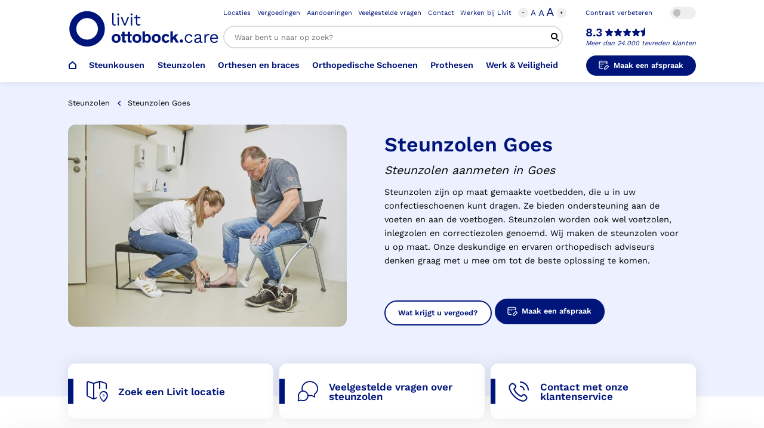

--- FILE ---
content_type: text/html; charset=UTF-8
request_url: https://www.livit.nl/steunzolen/inlegzolen-goes/
body_size: 90663
content:

<!doctype html>
<html lang="nl-NL">

<head>
    <meta name="viewport" content="width=device-width, initial-scale=1, maximum-scale=1" />
    <meta http-equiv="Content-Type" content="text/html; charset=UTF-8" />
    <title>Steunzolen Goes | Livit Ottobock Care</title>
<link data-rocket-prefetch href="https://www.googletagmanager.com" rel="dns-prefetch">
<link crossorigin data-rocket-preload as="font" href="https://www.livit.nl/app/themes/unframed/build/fonts/WorkSans-SemiBold.8988ce2e.ttf" rel="preload">
<link crossorigin data-rocket-preload as="font" href="https://www.livit.nl/app/themes/unframed/build/fonts/WorkSans-Regular.ca211a55.ttf" rel="preload">
<link crossorigin data-rocket-preload as="font" href="https://www.livit.nl/app/themes/unframed/build/fonts/SourceSerifPro-SemiBoldItalic.1266f2c1.ttf" rel="preload">
<link crossorigin data-rocket-preload as="font" href="https://www.livit.nl/app/themes/unframed/build/fonts/icomoon.8cdf0b14.ttf" rel="preload">
<style id="wpr-usedcss">img:is([sizes=auto i],[sizes^="auto," i]){contain-intrinsic-size:3000px 1500px}:where(.wp-block-button__link){border-radius:9999px;box-shadow:none;padding:calc(.667em + 2px) calc(1.333em + 2px);text-decoration:none}:root :where(.wp-block-button .wp-block-button__link.is-style-outline),:root :where(.wp-block-button.is-style-outline>.wp-block-button__link){border:2px solid;padding:.667em 1.333em}:root :where(.wp-block-button .wp-block-button__link.is-style-outline:not(.has-text-color)),:root :where(.wp-block-button.is-style-outline>.wp-block-button__link:not(.has-text-color)){color:currentColor}:root :where(.wp-block-button .wp-block-button__link.is-style-outline:not(.has-background)),:root :where(.wp-block-button.is-style-outline>.wp-block-button__link:not(.has-background)){background-color:initial;background-image:none}:where(.wp-block-calendar table:not(.has-background) th){background:#ddd}:where(.wp-block-columns){margin-bottom:1.75em}:where(.wp-block-columns.has-background){padding:1.25em 2.375em}:where(.wp-block-post-comments input[type=submit]){border:none}:where(.wp-block-cover-image:not(.has-text-color)),:where(.wp-block-cover:not(.has-text-color)){color:#fff}:where(.wp-block-cover-image.is-light:not(.has-text-color)),:where(.wp-block-cover.is-light:not(.has-text-color)){color:#000}:root :where(.wp-block-cover h1:not(.has-text-color)),:root :where(.wp-block-cover h2:not(.has-text-color)),:root :where(.wp-block-cover h3:not(.has-text-color)),:root :where(.wp-block-cover h4:not(.has-text-color)),:root :where(.wp-block-cover h5:not(.has-text-color)),:root :where(.wp-block-cover h6:not(.has-text-color)),:root :where(.wp-block-cover p:not(.has-text-color)){color:inherit}:where(.wp-block-file){margin-bottom:1.5em}:where(.wp-block-file__button){border-radius:2em;display:inline-block;padding:.5em 1em}:where(.wp-block-file__button):is(a):active,:where(.wp-block-file__button):is(a):focus,:where(.wp-block-file__button):is(a):hover,:where(.wp-block-file__button):is(a):visited{box-shadow:none;color:#fff;opacity:.85;text-decoration:none}:where(.wp-block-group.wp-block-group-is-layout-constrained){position:relative}:root :where(.wp-block-image.is-style-rounded img,.wp-block-image .is-style-rounded img){border-radius:9999px}:where(.wp-block-latest-comments:not([style*=line-height] .wp-block-latest-comments__comment)){line-height:1.1}:where(.wp-block-latest-comments:not([style*=line-height] .wp-block-latest-comments__comment-excerpt p)){line-height:1.8}:root :where(.wp-block-latest-posts.is-grid){padding:0}:root :where(.wp-block-latest-posts.wp-block-latest-posts__list){padding-left:0}ul{box-sizing:border-box}:root :where(.wp-block-list.has-background){padding:1.25em 2.375em}:where(.wp-block-navigation.has-background .wp-block-navigation-item a:not(.wp-element-button)),:where(.wp-block-navigation.has-background .wp-block-navigation-submenu a:not(.wp-element-button)){padding:.5em 1em}:where(.wp-block-navigation .wp-block-navigation__submenu-container .wp-block-navigation-item a:not(.wp-element-button)),:where(.wp-block-navigation .wp-block-navigation__submenu-container .wp-block-navigation-submenu a:not(.wp-element-button)),:where(.wp-block-navigation .wp-block-navigation__submenu-container .wp-block-navigation-submenu button.wp-block-navigation-item__content),:where(.wp-block-navigation .wp-block-navigation__submenu-container .wp-block-pages-list__item button.wp-block-navigation-item__content){padding:.5em 1em}:root :where(p.has-background){padding:1.25em 2.375em}:where(p.has-text-color:not(.has-link-color)) a{color:inherit}:where(.wp-block-post-comments-form) input:not([type=submit]),:where(.wp-block-post-comments-form) textarea{border:1px solid #949494;font-family:inherit;font-size:1em}:where(.wp-block-post-comments-form) input:where(:not([type=submit]):not([type=checkbox])),:where(.wp-block-post-comments-form) textarea{padding:calc(.667em + 2px)}:where(.wp-block-post-excerpt){box-sizing:border-box;margin-bottom:var(--wp--style--block-gap);margin-top:var(--wp--style--block-gap)}:where(.wp-block-preformatted.has-background){padding:1.25em 2.375em}:where(.wp-block-search__button){border:1px solid #ccc;padding:6px 10px}:where(.wp-block-search__input){font-family:inherit;font-size:inherit;font-style:inherit;font-weight:inherit;letter-spacing:inherit;line-height:inherit;text-transform:inherit}:where(.wp-block-search__button-inside .wp-block-search__inside-wrapper){border:1px solid #949494;box-sizing:border-box;padding:4px}:where(.wp-block-search__button-inside .wp-block-search__inside-wrapper) .wp-block-search__input{border:none;border-radius:0;padding:0 4px}:where(.wp-block-search__button-inside .wp-block-search__inside-wrapper) .wp-block-search__input:focus{outline:0}:where(.wp-block-search__button-inside .wp-block-search__inside-wrapper) :where(.wp-block-search__button){padding:4px 8px}:root :where(.wp-block-separator.is-style-dots){height:auto;line-height:1;text-align:center}:root :where(.wp-block-separator.is-style-dots):before{color:currentColor;content:"···";font-family:serif;font-size:1.5em;letter-spacing:2em;padding-left:2em}:root :where(.wp-block-site-logo.is-style-rounded){border-radius:9999px}:where(.wp-block-social-links:not(.is-style-logos-only)) .wp-social-link{background-color:#f0f0f0;color:#444}:where(.wp-block-social-links:not(.is-style-logos-only)) .wp-social-link-amazon{background-color:#f90;color:#fff}:where(.wp-block-social-links:not(.is-style-logos-only)) .wp-social-link-bandcamp{background-color:#1ea0c3;color:#fff}:where(.wp-block-social-links:not(.is-style-logos-only)) .wp-social-link-behance{background-color:#0757fe;color:#fff}:where(.wp-block-social-links:not(.is-style-logos-only)) .wp-social-link-bluesky{background-color:#0a7aff;color:#fff}:where(.wp-block-social-links:not(.is-style-logos-only)) .wp-social-link-codepen{background-color:#1e1f26;color:#fff}:where(.wp-block-social-links:not(.is-style-logos-only)) .wp-social-link-deviantart{background-color:#02e49b;color:#fff}:where(.wp-block-social-links:not(.is-style-logos-only)) .wp-social-link-discord{background-color:#5865f2;color:#fff}:where(.wp-block-social-links:not(.is-style-logos-only)) .wp-social-link-dribbble{background-color:#e94c89;color:#fff}:where(.wp-block-social-links:not(.is-style-logos-only)) .wp-social-link-dropbox{background-color:#4280ff;color:#fff}:where(.wp-block-social-links:not(.is-style-logos-only)) .wp-social-link-etsy{background-color:#f45800;color:#fff}:where(.wp-block-social-links:not(.is-style-logos-only)) .wp-social-link-facebook{background-color:#0866ff;color:#fff}:where(.wp-block-social-links:not(.is-style-logos-only)) .wp-social-link-fivehundredpx{background-color:#000;color:#fff}:where(.wp-block-social-links:not(.is-style-logos-only)) .wp-social-link-flickr{background-color:#0461dd;color:#fff}:where(.wp-block-social-links:not(.is-style-logos-only)) .wp-social-link-foursquare{background-color:#e65678;color:#fff}:where(.wp-block-social-links:not(.is-style-logos-only)) .wp-social-link-github{background-color:#24292d;color:#fff}:where(.wp-block-social-links:not(.is-style-logos-only)) .wp-social-link-goodreads{background-color:#eceadd;color:#382110}:where(.wp-block-social-links:not(.is-style-logos-only)) .wp-social-link-google{background-color:#ea4434;color:#fff}:where(.wp-block-social-links:not(.is-style-logos-only)) .wp-social-link-gravatar{background-color:#1d4fc4;color:#fff}:where(.wp-block-social-links:not(.is-style-logos-only)) .wp-social-link-instagram{background-color:#f00075;color:#fff}:where(.wp-block-social-links:not(.is-style-logos-only)) .wp-social-link-lastfm{background-color:#e21b24;color:#fff}:where(.wp-block-social-links:not(.is-style-logos-only)) .wp-social-link-linkedin{background-color:#0d66c2;color:#fff}:where(.wp-block-social-links:not(.is-style-logos-only)) .wp-social-link-mastodon{background-color:#3288d4;color:#fff}:where(.wp-block-social-links:not(.is-style-logos-only)) .wp-social-link-medium{background-color:#000;color:#fff}:where(.wp-block-social-links:not(.is-style-logos-only)) .wp-social-link-meetup{background-color:#f6405f;color:#fff}:where(.wp-block-social-links:not(.is-style-logos-only)) .wp-social-link-patreon{background-color:#000;color:#fff}:where(.wp-block-social-links:not(.is-style-logos-only)) .wp-social-link-pinterest{background-color:#e60122;color:#fff}:where(.wp-block-social-links:not(.is-style-logos-only)) .wp-social-link-pocket{background-color:#ef4155;color:#fff}:where(.wp-block-social-links:not(.is-style-logos-only)) .wp-social-link-reddit{background-color:#ff4500;color:#fff}:where(.wp-block-social-links:not(.is-style-logos-only)) .wp-social-link-skype{background-color:#0478d7;color:#fff}:where(.wp-block-social-links:not(.is-style-logos-only)) .wp-social-link-snapchat{background-color:#fefc00;color:#fff;stroke:#000}:where(.wp-block-social-links:not(.is-style-logos-only)) .wp-social-link-soundcloud{background-color:#ff5600;color:#fff}:where(.wp-block-social-links:not(.is-style-logos-only)) .wp-social-link-spotify{background-color:#1bd760;color:#fff}:where(.wp-block-social-links:not(.is-style-logos-only)) .wp-social-link-telegram{background-color:#2aabee;color:#fff}:where(.wp-block-social-links:not(.is-style-logos-only)) .wp-social-link-threads{background-color:#000;color:#fff}:where(.wp-block-social-links:not(.is-style-logos-only)) .wp-social-link-tiktok{background-color:#000;color:#fff}:where(.wp-block-social-links:not(.is-style-logos-only)) .wp-social-link-tumblr{background-color:#011835;color:#fff}:where(.wp-block-social-links:not(.is-style-logos-only)) .wp-social-link-twitch{background-color:#6440a4;color:#fff}:where(.wp-block-social-links:not(.is-style-logos-only)) .wp-social-link-twitter{background-color:#1da1f2;color:#fff}:where(.wp-block-social-links:not(.is-style-logos-only)) .wp-social-link-vimeo{background-color:#1eb7ea;color:#fff}:where(.wp-block-social-links:not(.is-style-logos-only)) .wp-social-link-vk{background-color:#4680c2;color:#fff}:where(.wp-block-social-links:not(.is-style-logos-only)) .wp-social-link-wordpress{background-color:#3499cd;color:#fff}:where(.wp-block-social-links:not(.is-style-logos-only)) .wp-social-link-whatsapp{background-color:#25d366;color:#fff}:where(.wp-block-social-links:not(.is-style-logos-only)) .wp-social-link-x{background-color:#000;color:#fff}:where(.wp-block-social-links:not(.is-style-logos-only)) .wp-social-link-yelp{background-color:#d32422;color:#fff}:where(.wp-block-social-links:not(.is-style-logos-only)) .wp-social-link-youtube{background-color:red;color:#fff}:where(.wp-block-social-links.is-style-logos-only) .wp-social-link{background:0 0}:where(.wp-block-social-links.is-style-logos-only) .wp-social-link svg{height:1.25em;width:1.25em}:where(.wp-block-social-links.is-style-logos-only) .wp-social-link-amazon{color:#f90}:where(.wp-block-social-links.is-style-logos-only) .wp-social-link-bandcamp{color:#1ea0c3}:where(.wp-block-social-links.is-style-logos-only) .wp-social-link-behance{color:#0757fe}:where(.wp-block-social-links.is-style-logos-only) .wp-social-link-bluesky{color:#0a7aff}:where(.wp-block-social-links.is-style-logos-only) .wp-social-link-codepen{color:#1e1f26}:where(.wp-block-social-links.is-style-logos-only) .wp-social-link-deviantart{color:#02e49b}:where(.wp-block-social-links.is-style-logos-only) .wp-social-link-discord{color:#5865f2}:where(.wp-block-social-links.is-style-logos-only) .wp-social-link-dribbble{color:#e94c89}:where(.wp-block-social-links.is-style-logos-only) .wp-social-link-dropbox{color:#4280ff}:where(.wp-block-social-links.is-style-logos-only) .wp-social-link-etsy{color:#f45800}:where(.wp-block-social-links.is-style-logos-only) .wp-social-link-facebook{color:#0866ff}:where(.wp-block-social-links.is-style-logos-only) .wp-social-link-fivehundredpx{color:#000}:where(.wp-block-social-links.is-style-logos-only) .wp-social-link-flickr{color:#0461dd}:where(.wp-block-social-links.is-style-logos-only) .wp-social-link-foursquare{color:#e65678}:where(.wp-block-social-links.is-style-logos-only) .wp-social-link-github{color:#24292d}:where(.wp-block-social-links.is-style-logos-only) .wp-social-link-goodreads{color:#382110}:where(.wp-block-social-links.is-style-logos-only) .wp-social-link-google{color:#ea4434}:where(.wp-block-social-links.is-style-logos-only) .wp-social-link-gravatar{color:#1d4fc4}:where(.wp-block-social-links.is-style-logos-only) .wp-social-link-instagram{color:#f00075}:where(.wp-block-social-links.is-style-logos-only) .wp-social-link-lastfm{color:#e21b24}:where(.wp-block-social-links.is-style-logos-only) .wp-social-link-linkedin{color:#0d66c2}:where(.wp-block-social-links.is-style-logos-only) .wp-social-link-mastodon{color:#3288d4}:where(.wp-block-social-links.is-style-logos-only) .wp-social-link-medium{color:#000}:where(.wp-block-social-links.is-style-logos-only) .wp-social-link-meetup{color:#f6405f}:where(.wp-block-social-links.is-style-logos-only) .wp-social-link-patreon{color:#000}:where(.wp-block-social-links.is-style-logos-only) .wp-social-link-pinterest{color:#e60122}:where(.wp-block-social-links.is-style-logos-only) .wp-social-link-pocket{color:#ef4155}:where(.wp-block-social-links.is-style-logos-only) .wp-social-link-reddit{color:#ff4500}:where(.wp-block-social-links.is-style-logos-only) .wp-social-link-skype{color:#0478d7}:where(.wp-block-social-links.is-style-logos-only) .wp-social-link-snapchat{color:#fff;stroke:#000}:where(.wp-block-social-links.is-style-logos-only) .wp-social-link-soundcloud{color:#ff5600}:where(.wp-block-social-links.is-style-logos-only) .wp-social-link-spotify{color:#1bd760}:where(.wp-block-social-links.is-style-logos-only) .wp-social-link-telegram{color:#2aabee}:where(.wp-block-social-links.is-style-logos-only) .wp-social-link-threads{color:#000}:where(.wp-block-social-links.is-style-logos-only) .wp-social-link-tiktok{color:#000}:where(.wp-block-social-links.is-style-logos-only) .wp-social-link-tumblr{color:#011835}:where(.wp-block-social-links.is-style-logos-only) .wp-social-link-twitch{color:#6440a4}:where(.wp-block-social-links.is-style-logos-only) .wp-social-link-twitter{color:#1da1f2}:where(.wp-block-social-links.is-style-logos-only) .wp-social-link-vimeo{color:#1eb7ea}:where(.wp-block-social-links.is-style-logos-only) .wp-social-link-vk{color:#4680c2}:where(.wp-block-social-links.is-style-logos-only) .wp-social-link-whatsapp{color:#25d366}:where(.wp-block-social-links.is-style-logos-only) .wp-social-link-wordpress{color:#3499cd}:where(.wp-block-social-links.is-style-logos-only) .wp-social-link-x{color:#000}:where(.wp-block-social-links.is-style-logos-only) .wp-social-link-yelp{color:#d32422}:where(.wp-block-social-links.is-style-logos-only) .wp-social-link-youtube{color:red}:root :where(.wp-block-social-links .wp-social-link a){padding:.25em}:root :where(.wp-block-social-links.is-style-logos-only .wp-social-link a){padding:0}:root :where(.wp-block-social-links.is-style-pill-shape .wp-social-link a){padding-left:.6666666667em;padding-right:.6666666667em}:root :where(.wp-block-tag-cloud.is-style-outline){display:flex;flex-wrap:wrap;gap:1ch}:root :where(.wp-block-tag-cloud.is-style-outline a){border:1px solid;font-size:unset!important;margin-right:0;padding:1ch 2ch;text-decoration:none!important}:root :where(.wp-block-table-of-contents){box-sizing:border-box}:where(.wp-block-term-description){box-sizing:border-box;margin-bottom:var(--wp--style--block-gap);margin-top:var(--wp--style--block-gap)}:where(pre.wp-block-verse){font-family:inherit}:root{--wp--preset--font-size--normal:16px;--wp--preset--font-size--huge:42px}html :where(.has-border-color){border-style:solid}html :where([style*=border-top-color]){border-top-style:solid}html :where([style*=border-right-color]){border-right-style:solid}html :where([style*=border-bottom-color]){border-bottom-style:solid}html :where([style*=border-left-color]){border-left-style:solid}html :where([style*=border-width]){border-style:solid}html :where([style*=border-top-width]){border-top-style:solid}html :where([style*=border-right-width]){border-right-style:solid}html :where([style*=border-bottom-width]){border-bottom-style:solid}html :where([style*=border-left-width]){border-left-style:solid}html :where(img[class*=wp-image-]){height:auto;max-width:100%}:where(figure){margin:0 0 1em}html :where(.is-position-sticky){--wp-admin--admin-bar--position-offset:var(--wp-admin--admin-bar--height,0px)}:root{--wp--preset--aspect-ratio--square:1;--wp--preset--aspect-ratio--4-3:4/3;--wp--preset--aspect-ratio--3-4:3/4;--wp--preset--aspect-ratio--3-2:3/2;--wp--preset--aspect-ratio--2-3:2/3;--wp--preset--aspect-ratio--16-9:16/9;--wp--preset--aspect-ratio--9-16:9/16;--wp--preset--color--black:#000000;--wp--preset--color--cyan-bluish-gray:#abb8c3;--wp--preset--color--white:#ffffff;--wp--preset--color--pale-pink:#f78da7;--wp--preset--color--vivid-red:#cf2e2e;--wp--preset--color--luminous-vivid-orange:#ff6900;--wp--preset--color--luminous-vivid-amber:#fcb900;--wp--preset--color--light-green-cyan:#7bdcb5;--wp--preset--color--vivid-green-cyan:#00d084;--wp--preset--color--pale-cyan-blue:#8ed1fc;--wp--preset--color--vivid-cyan-blue:#0693e3;--wp--preset--color--vivid-purple:#9b51e0;--wp--preset--gradient--vivid-cyan-blue-to-vivid-purple:linear-gradient(135deg,rgba(6, 147, 227, 1) 0%,rgb(155, 81, 224) 100%);--wp--preset--gradient--light-green-cyan-to-vivid-green-cyan:linear-gradient(135deg,rgb(122, 220, 180) 0%,rgb(0, 208, 130) 100%);--wp--preset--gradient--luminous-vivid-amber-to-luminous-vivid-orange:linear-gradient(135deg,rgba(252, 185, 0, 1) 0%,rgba(255, 105, 0, 1) 100%);--wp--preset--gradient--luminous-vivid-orange-to-vivid-red:linear-gradient(135deg,rgba(255, 105, 0, 1) 0%,rgb(207, 46, 46) 100%);--wp--preset--gradient--very-light-gray-to-cyan-bluish-gray:linear-gradient(135deg,rgb(238, 238, 238) 0%,rgb(169, 184, 195) 100%);--wp--preset--gradient--cool-to-warm-spectrum:linear-gradient(135deg,rgb(74, 234, 220) 0%,rgb(151, 120, 209) 20%,rgb(207, 42, 186) 40%,rgb(238, 44, 130) 60%,rgb(251, 105, 98) 80%,rgb(254, 248, 76) 100%);--wp--preset--gradient--blush-light-purple:linear-gradient(135deg,rgb(255, 206, 236) 0%,rgb(152, 150, 240) 100%);--wp--preset--gradient--blush-bordeaux:linear-gradient(135deg,rgb(254, 205, 165) 0%,rgb(254, 45, 45) 50%,rgb(107, 0, 62) 100%);--wp--preset--gradient--luminous-dusk:linear-gradient(135deg,rgb(255, 203, 112) 0%,rgb(199, 81, 192) 50%,rgb(65, 88, 208) 100%);--wp--preset--gradient--pale-ocean:linear-gradient(135deg,rgb(255, 245, 203) 0%,rgb(182, 227, 212) 50%,rgb(51, 167, 181) 100%);--wp--preset--gradient--electric-grass:linear-gradient(135deg,rgb(202, 248, 128) 0%,rgb(113, 206, 126) 100%);--wp--preset--gradient--midnight:linear-gradient(135deg,rgb(2, 3, 129) 0%,rgb(40, 116, 252) 100%);--wp--preset--font-size--small:13px;--wp--preset--font-size--medium:20px;--wp--preset--font-size--large:36px;--wp--preset--font-size--x-large:42px;--wp--preset--spacing--20:0.44rem;--wp--preset--spacing--30:0.67rem;--wp--preset--spacing--40:1rem;--wp--preset--spacing--50:1.5rem;--wp--preset--spacing--60:2.25rem;--wp--preset--spacing--70:3.38rem;--wp--preset--spacing--80:5.06rem;--wp--preset--shadow--natural:6px 6px 9px rgba(0, 0, 0, .2);--wp--preset--shadow--deep:12px 12px 50px rgba(0, 0, 0, .4);--wp--preset--shadow--sharp:6px 6px 0px rgba(0, 0, 0, .2);--wp--preset--shadow--outlined:6px 6px 0px -3px rgba(255, 255, 255, 1),6px 6px rgba(0, 0, 0, 1);--wp--preset--shadow--crisp:6px 6px 0px rgba(0, 0, 0, 1)}:where(.is-layout-flex){gap:.5em}:where(.is-layout-grid){gap:.5em}:where(.wp-block-post-template.is-layout-flex){gap:1.25em}:where(.wp-block-post-template.is-layout-grid){gap:1.25em}:where(.wp-block-columns.is-layout-flex){gap:2em}:where(.wp-block-columns.is-layout-grid){gap:2em}:root :where(.wp-block-pullquote){font-size:1.5em;line-height:1.6}.oa-login-button{width:100%;height:4rem;min-height:4rem;display:inline-flex;align-items:center;justify-content:center;line-height:1;padding:.1rem 2.5rem;background-color:#00157a;border-radius:50rem;font-size:1.5rem;font-weight:600;border:none;color:#fff}.oa-modal-backdrop{position:fixed;top:0;left:0;width:100%;height:100%;background:rgba(0,0,0,.75);z-index:9998;opacity:0;transition:opacity .3s ease}.oa-modal-backdrop.show{opacity:1}.oa-password-toggle{position:absolute;right:12px;top:50%;transform:translateY(-50%);background:0 0;border:none;cursor:pointer;padding:4px;display:flex;align-items:center;justify-content:center;color:#666;transition:color .3s ease;z-index:1}.oa-password-toggle:hover{color:#00157a}.oa-password-toggle:focus{outline:#00157A solid 2px;outline-offset:2px;border-radius:3px}.oa-submit-btn{display:inline-flex;align-items:center;justify-content:center;line-height:1;padding:1.5rem 2rem;background-color:#00157a;border-radius:50rem;font-size:1.8rem;font-weight:600;border:none;color:#fff}@media only screen and (max-width:520px){.oa-submit-btn{width:100%}}.oa-submit-btn:disabled{opacity:.7;cursor:not-allowed}#oa-login-message.success{border-radius:3px;margin-top:10px;padding:10px;background:#d4edda;color:#155724;border:1px solid #c3e6cb}#oa-login-message.error{border-radius:3px;margin-top:10px;padding:10px;background:#f8d7da;color:#721c24;border:1px solid #f5c6cb}@keyframes splide-loading{0%{transform:rotate(0)}to{transform:rotate(1turn)}}.splide__track--draggable{-webkit-touch-callout:none;-webkit-user-select:none;-ms-user-select:none;user-select:none}.splide__track--fade>.splide__list>.splide__slide{margin:0!important;opacity:0;z-index:0}.splide__track--fade>.splide__list>.splide__slide.is-active{opacity:1;z-index:1}.splide--rtl{direction:rtl}.splide__track--ttb>.splide__list{display:block}.splide__container{box-sizing:border-box;position:relative}.splide__list{backface-visibility:hidden;display:-ms-flexbox;display:flex;height:100%;margin:0!important;padding:0!important}.splide.is-initialized:not(.is-active) .splide__list{display:block}.splide__pagination{-ms-flex-align:center;align-items:center;display:-ms-flexbox;display:flex;-ms-flex-wrap:wrap;flex-wrap:wrap;-ms-flex-pack:center;justify-content:center;margin:0;pointer-events:none}.splide__pagination li{display:inline-block;line-height:1;list-style-type:none;margin:0;pointer-events:auto}.splide:not(.is-overflow) .splide__pagination{display:none}.splide__progress__bar{width:0}.splide{position:relative;visibility:hidden}.splide.is-initialized,.splide.is-rendered{visibility:visible}.splide__slide{backface-visibility:hidden;box-sizing:border-box;-ms-flex-negative:0;flex-shrink:0;list-style-type:none!important;margin:0;position:relative}.splide__slide img{vertical-align:bottom}.splide__spinner{animation:1s linear infinite splide-loading;border:2px solid #999;border-left-color:transparent;border-radius:50%;bottom:0;contain:strict;display:inline-block;height:20px;left:0;margin:auto;position:absolute;right:0;top:0;width:20px}.splide__sr{clip:rect(0 0 0 0);border:0;height:1px;margin:-1px;overflow:hidden;padding:0;position:absolute;width:1px}.splide__toggle.is-active .splide__toggle__play,.splide__toggle__pause{display:none}.splide__toggle.is-active .splide__toggle__pause{display:inline}.splide__track{overflow:hidden;position:relative;z-index:0}.cc-window{opacity:1;transition:opacity 1s ease}.cc-window.cc-invisible{opacity:0}.cc-animate.cc-revoke{transition:transform 1s ease}.cc-animate.cc-revoke.cc-top{transform:translateY(-2em)}.cc-animate.cc-revoke.cc-bottom{transform:translateY(2em)}.cc-animate.cc-revoke.cc-active.cc-bottom,.cc-animate.cc-revoke.cc-active.cc-top,.cc-revoke:hover{transform:translateY(0)}.cc-grower{max-height:0;overflow:hidden;transition:max-height 1s}.cc-link,.cc-revoke:hover{text-decoration:underline}.cc-revoke,.cc-window{position:fixed;overflow:hidden;box-sizing:border-box;font-family:Helvetica,Calibri,Arial,sans-serif;font-size:16px;line-height:1.5em;display:-ms-flexbox;display:flex;-ms-flex-wrap:nowrap;flex-wrap:nowrap;z-index:9999}.cc-window.cc-static{position:static}.cc-revoke{padding:.5em}.cc-header{font-size:18px;font-weight:700}.cc-btn,.cc-close,.cc-link,.cc-revoke{cursor:pointer}.cc-link{opacity:.8;display:inline-block;padding:.2em}.cc-link:hover{opacity:1}.cc-link:active,.cc-link:visited{color:initial}.cc-btn{display:block;padding:.4em .8em;font-size:.9em;font-weight:700;border-width:2px;border-style:solid;text-align:center;white-space:nowrap}.cc-highlight .cc-btn:first-child{background-color:transparent;border-color:transparent}.cc-highlight .cc-btn:first-child:focus,.cc-highlight .cc-btn:first-child:hover{background-color:transparent;text-decoration:underline}.cc-close{display:block;position:absolute;top:.5em;right:.5em;font-size:1.6em;opacity:.9;line-height:.75}.cc-close:focus,.cc-close:hover{opacity:1}.cc-revoke.cc-top{top:0;left:3em;border-bottom-left-radius:.5em;border-bottom-right-radius:.5em}.cc-revoke.cc-bottom{bottom:0;left:3em;border-top-left-radius:.5em;border-top-right-radius:.5em}.cc-top{top:1em}.cc-bottom{bottom:1em}.cc-compliance{display:-ms-flexbox;display:flex;-ms-flex-align:center;align-items:center;-ms-flex-line-pack:justify;align-content:space-between}.cc-compliance>.cc-btn{-ms-flex:1;flex:1}.cc-btn+.cc-btn{margin-left:.5em}@media print{.cc-revoke,.cc-window{display:none}}@media screen and (max-width:414px) and (orientation:portrait),screen and (max-width:736px) and (orientation:landscape){.cc-window.cc-top{top:0}.cc-window.cc-bottom{bottom:0}.cc-window .cc-message{margin-bottom:1em}}.expoints .exp-widget{width:25rem!important}.expoints .exp-widget__rating__score.-large,.expoints .exp-widget__rating__score.-large span{margin-bottom:0}.expoints .exp-widget__reviewCount,.expoints .exp-widget__reviewCount span{display:inline!important;text-align:center!important;margin-bottom:0}.expoints html{line-height:1.15;-webkit-text-size-adjust:100%}.expoints body,.expoints h1,.expoints h2,.expoints h3,.expoints h4,.expoints h5,.expoints h6{margin:0}.expoints a{background-color:transparent;text-decoration:none}.expoints b,.expoints strong{font-weight:bolder}.expoints small{font-size:80%}.expoints p{margin:0}.expoints img{border-style:none}.expoints button,.expoints input,.expoints optgroup,.expoints select,.expoints textarea{font-family:inherit;font-size:100%;line-height:1.15;margin:0}.expoints button,.expoints input{overflow:visible}.expoints button,.expoints select{text-transform:none}.expoints [type=button],.expoints [type=submit],.expoints button{-webkit-appearance:button}.expoints [type=button]::-moz-focus-inner,.expoints [type=submit]::-moz-focus-inner,.expoints button::-moz-focus-inner{border-style:none;padding:0}.expoints [type=button]:-moz-focusring,.expoints [type=submit]:-moz-focusring,.expoints button:-moz-focusring{outline:ButtonText dotted 1px}.expoints fieldset{padding:.35em .75em .625em}.expoints legend{box-sizing:border-box;color:inherit;display:table;max-width:100%;padding:0;white-space:normal}.expoints progress{vertical-align:baseline}.expoints textarea{overflow:auto}.expoints [type=checkbox],.expoints [type=radio]{box-sizing:border-box;padding:0}.expoints [type=number]::-webkit-inner-spin-button,.expoints [type=number]::-webkit-outer-spin-button{height:auto}.expoints [type=search]{-webkit-appearance:textfield;outline-offset:-2px}.expoints [type=search]::-webkit-search-decoration{-webkit-appearance:none}.expoints ::-webkit-file-upload-button{-webkit-appearance:button;font:inherit}.expoints [hidden],.expoints template{display:none}.expoints li,.expoints ul{list-style:none;padding:0;margin:0}.expoints body,.expoints html{background-color:#f1f1f1;color:#2c3135;font-family:Roboto;font-size:100%;font-size:16px;font-weight:300;line-height:1.5}.expoints *,.expoints :after,.expoints :before{box-sizing:border-box}.expoints .exp-widget{color:#2c3135;font-size:100%;font-size:16px;font-weight:300;line-height:1.5;background-color:#fff;width:20rem}.expoints .exp-widget.-branding-font{font-family:Ubuntu,"sans-serif"}.expoints .exp-widget.-shadow-boxed{box-shadow:0 0 10px rgba(0,0,0,.2)}.expoints .exp-widget__header{padding:1.25em 0;margin:0 1.25em;border-bottom:1px solid #ccc}.expoints .exp-widget__header.-full{margin:0}.expoints .exp-widget__branding{display:block;max-width:100%}.expoints .exp-widget__branding.-footer{-ms-flex:0 1 auto;flex:0 1 auto;height:1.25em;width:auto}.expoints .exp-widget__main{padding:1.25em 1.25em 0;color:#2c3135;display:block;position:relative}.expoints .exp-widget__main.-centered{display:-ms-flexbox;display:flex;-ms-flex-direction:column;flex-direction:column;-ms-flex-align:center;align-items:center}.expoints .exp-widget__footer{display:-ms-flexbox;display:flex;-ms-flex-pack:justify;justify-content:space-between;padding:.75em 1.25em 1.25em}.expoints .exp-widget__footer.-centered{-ms-flex-direction:column;flex-direction:column;-ms-flex-align:center;align-items:center;padding-top:.5em}.expoints .exp-widget__footer.-centered .exp-widget__link{margin-bottom:1.5em}.expoints .exp-widget__link{-ms-flex:0 1 auto;flex:0 1 auto;font-size:.81em;color:#ed431c;font-weight:600}.expoints .exp-widget__link:hover{color:#c63210}.expoints .exp-widget__link.-light{color:rgba(44,49,53,.6);font-weight:500}.expoints .exp-widget__link.-light:hover{color:#2c3135}.expoints .exp-widget__link.-caret:after{content:"";display:inline-block;margin-left:.5em;width:.25em;height:.5em;vertical-align:.05em;background-size:contain;background-repeat:no-repeat}.expoints .exp-widget__title{font-weight:600;margin:0 0 .75em;font-size:1em;display:block}.expoints .exp-widget__title.-header{padding-left:1.25em;margin:0;display:-ms-flexbox;display:flex;-ms-flex-align:center;align-items:center}.expoints .exp-widget__title.-full{-ms-flex-pack:center;justify-content:center;padding-left:0}.expoints .exp-widget__rating{display:-ms-flexbox;display:flex;-ms-flex-align:center;align-items:center;margin-bottom:.75em}.expoints .exp-widget__rating__stars{-ms-flex:0 0 auto;flex:0 0 auto;width:7.3125em;height:1.25em;position:relative;display:-ms-flexbox;display:flex}.expoints .exp-widget__rating__stars__base{-ms-flex:0 0 auto;flex:0 0 auto;background-image:url([data-uri]);background-repeat:no-repeat;background-size:7.3125em 1.25em;background-position:0;width:100%;height:100%}.expoints .exp-widget__rating__stars__counter{background-repeat:no-repeat;background-size:7.3125em 1.25em;background-position:0;width:100%;height:100%;position:absolute;top:0;left:0;overflow:hidden;background-image:url([data-uri])}.expoints .exp-widget__rating__score{-ms-flex:0 1 auto;flex:0 1 auto;font-size:.94em;font-weight:600;margin-left:.5em;line-height:1}.expoints .exp-widget__rating__score.-large{font-size:1.25em}.expoints .exp-widget__reviewCount{font-size:.81em}.expoints .exp-widget__hiddenItem{display:none}html{-ms-text-size-adjust:100%;-webkit-text-size-adjust:100%;font-family:sans-serif}body{margin:0}article,aside,details,figcaption,figure,footer,header,hgroup,main,nav,section,summary{display:block}audio,canvas,progress,video{display:inline-block;vertical-align:baseline}audio:not([controls]){display:none;height:0}[hidden],template{display:none}a{background:0 0}a:active,a:hover{outline:0}abbr[title]{border-bottom:1px dotted}b,strong{font-weight:700}dfn{font-style:italic}h1{font-size:2em;margin:.67em 0}mark{background:#ff0;color:#000}small{font-size:80%}sub,sup{font-size:75%;line-height:0;position:relative;vertical-align:baseline}sup{top:-.5em}sub{bottom:-.25em}img{border:0}svg:not(:root){overflow:hidden}figure{margin:1em 40px}hr{box-sizing:content-box;height:0}pre{overflow:auto}code,kbd,pre,samp{font-family:monospace,monospace;font-size:1em}button,input,optgroup,select,textarea{color:inherit;font:inherit;margin:0}button{overflow:visible}button,select{text-transform:none}button,html input[type=button],input[type=reset],input[type=submit]{-webkit-appearance:button;cursor:pointer}button[disabled],html input[disabled]{cursor:default}button::-moz-focus-inner,input::-moz-focus-inner{border:0;padding:0}input{line-height:normal}input[type=checkbox],input[type=radio]{box-sizing:border-box;padding:0}input[type=number]::-webkit-inner-spin-button,input[type=number]::-webkit-outer-spin-button{height:auto}input[type=search]{-webkit-appearance:textfield;box-sizing:content-box}input[type=search]::-webkit-search-cancel-button,input[type=search]::-webkit-search-decoration{-webkit-appearance:none}fieldset{border:1px solid silver;margin:0 2px;padding:.35em .625em .75em}legend{border:0;padding:0}textarea{overflow:auto}optgroup{font-weight:700}table{border-collapse:collapse;border-spacing:0}td,th{padding:0}@font-face{font-display:swap;font-family:Work Sans;font-style:normal;font-weight:600;src:url(https://www.livit.nl/app/themes/unframed/build/fonts/WorkSans-SemiBold.8988ce2e.ttf) format("truetype")}@font-face{font-display:swap;font-family:Work Sans;font-style:normal;font-weight:400;src:url(https://www.livit.nl/app/themes/unframed/build/fonts/WorkSans-Regular.ca211a55.ttf) format("truetype")}@font-face{font-display:swap;font-family:"Source Serif Pro";font-style:normal;font-weight:600;src:url(https://www.livit.nl/app/themes/unframed/build/fonts/SourceSerifPro-SemiBoldItalic.1266f2c1.ttf) format("truetype")}@font-face{font-display:swap;font-family:icomoon;font-style:normal;font-weight:400;src:url(https://www.livit.nl/app/themes/unframed/build/fonts/icomoon.8cdf0b14.ttf) format("truetype")}[class*=" icon-"],[class^=icon-]{speak:never;-webkit-font-smoothing:antialiased;-moz-osx-font-smoothing:grayscale;font-family:icomoon,serif!important;font-style:normal;font-variant:normal;font-weight:400;line-height:1;text-transform:none}.icon-close:before{color:#00157a;content:""}.icon-star-half:before{color:#00157a;content:""}.icon-location1:before{color:#00157a;content:""}.icon-verzekering-geld:before{color:#00157a;content:""}.icon-book-open:before{color:#00157a;content:""}.icon-share:before{color:#00157a;content:""}.icon-arrow-down1:before{color:#00157a;content:""}.icon-arrow-left1:before{color:#00157a;content:""}.icon-arrow-right1:before{color:#00157a;content:""}.icon-arrow-top:before{color:#00157a;content:""}.icon-calendar-2:before{color:#00157a;content:""}.icon-enlarge:before{color:#00157a;content:""}.icon-external:before{color:#00157a;content:""}.icon-facebook1:before{color:#00157a;content:""}.icon-instagram:before{color:#00157a;content:""}.icon-parking:before{color:#00157a;content:""}.icon-snapchat:before{color:#00157a;content:""}.icon-thumbs-down:before{color:#00157a;content:""}.icon-thumbs-up:before{color:#00157a;content:""}.icon-tiktok:before{color:#00157a;content:""}.icon-arrow-left:before{color:#00157a;content:""}.icon-arrow-right:before{color:#00157a;content:""}.icon-arrow-up:before{color:#00157a;content:""}.icon-aandoening-onderwerp-1:before{color:#00157a;content:""}.icon-aandoening-onderwerp-2:before{color:#00157a;content:""}.icon-aandoening-onderwerp-3:before{color:#00157a;content:""}.icon-aandoening-onderwerp-4:before{color:#00157a;content:""}.icon-aandoening-onderwerp-5:before{color:#00157a;content:""}.icon-aandoening-onderwerp-6:before{color:#00157a;content:""}.icon-afspraak-maken:before{color:#00157a;content:""}.icon-arrow-down:before{color:#00157a;content:""}.icon-chat:before{color:#00157a;content:""}.icon-current-location:before{color:#00157a;content:""}.icon-facebook:before{color:#00157a;content:""}.icon-groen-plusje:before{color:#97c21e;content:""}.icon-blue-plusje:before{color:#3b54d6;content:""}.icon-dark-blue-plusje:before{color:#00157a;content:""}.icon-home:before{color:#00157a;content:""}.icon-insurance:before{color:#00157a;content:""}.icon-leestijd:before{color:#00157a;content:""}.icon-linkedin:before{color:#00157a;content:""}.icon-location-marker:before{color:#00157a;content:""}.icon-location:before{color:#00157a;content:""}.icon-phone:before{color:#00157a;content:""}.icon-placeholder:before{color:#00157a;content:""}.icon-play:before{color:#00157a;content:""}.icon-search:before{color:#00157a;content:""}.icon-star-full:before{color:#00157a;content:""}.icon-twitter:before{color:#00157a;content:""}.icon-whatsapp:before{color:#00157a;content:""}*{box-sizing:border-box;-moz-box-sizing:border-box;-webkit-box-sizing:border-box}html{-webkit-font-smoothing:antialiased;-moz-osx-font-smoothing:grayscale;font-size:190%;overflow-x:hidden;scroll-behavior:smooth}@media screen and (max-width:3840px){html{font-size:95%}}@media screen and (max-width:3650px){html{font-size:90%}}@media screen and (max-width:3350px){html{font-size:85%}}@media screen and (max-width:2900px){html{font-size:75%}}@media screen and (max-width:2560px){html{font-size:70%}}@media screen and (max-width:2048px){html{font-size:65%}}@media screen and (max-width:1920px){html{font-size:62.5%}}@media screen and (max-width:1350px){html{font-size:53%}}@media screen and (max-width:1023px){html{font-size:57%}}@media(max-width:768px){html{font-size:54%}}@media(max-width:520px){html{font-size:48%}}::-moz-selection{background-color:#00157a;color:#00157a}::selection{background-color:#00157a;color:#00157a}select::-ms-expand{display:none}::-webkit-scrollbar{background-color:#d3d3d3;width:1rem}::-webkit-scrollbar-thumb{background-color:#00157a}img{height:auto;max-width:100%}.hr,hr{background-color:#d8d8d8;border:0;display:block;height:1px;min-width:100%;padding:0;width:100%}.hr,figure,hr{margin:0}.noScrollActive{overflow:hidden}body{color:#00157a;font-size:1.8rem;font-weight:400;line-height:1.6}body,h1,h2,h3,h4,h5,h6,th{font-family:Work Sans,serif}h1,h2,h3,h4,h5,h6,th{font-weight:600;line-height:1;margin:0 0 .4em}.h1,h1{font-size:4.5rem}@media screen and (max-width:1023px){.h1,h1{font-size:4.3rem}}@media screen and (max-width:650px){.h1,h1{font-size:4rem}}.h2,h2{font-size:3.5rem}@media screen and (max-width:1023px){.h2,h2{font-size:3.3rem}}@media screen and (max-width:650px){.h2,h2{font-size:3rem}}.h3,h3{font-size:3rem}@media screen and (max-width:1023px){.h3,h3{font-size:2.7rem}}@media screen and (max-width:650px){.h3,h3{font-size:2.5rem}}.h4,h4{font-size:2.5rem}@media screen and (max-width:1023px){.h4,h4{font-size:2.3rem}}@media screen and (max-width:650px){.h4,h4{font-size:2rem}}.h5,h5{font-size:2rem}@media screen and (max-width:1023px){.h5,h5{font-size:1.8rem}}@media screen and (max-width:650px){.h5,h5{font-size:1.5rem}}.h6,h6{font-size:1.8rem}@media screen and (max-width:1023px){.h6,h6{font-size:1.6rem}}@media screen and (max-width:650px){.h6,h6{font-size:1.4rem}}.p,p{color:#000;margin:0 0 1em}.p:last-child,p:last-child{margin-bottom:0}.p a,p a{color:#3b54d6;text-decoration:underline}a{color:#00157a;text-decoration:none}small{font-size:1.3rem}.btn{align-items:center;display:inline-flex;height:4rem;justify-content:center;line-height:1;min-height:4rem;padding:.1rem 2.5rem}.btn span{font-size:1.5rem;font-weight:600}.btn--large{height:5rem;min-height:5rem}.btn--icon i{margin-right:.9rem}.btn--shoe-overview{background-color:#00157a;border-radius:100px;color:#fff!important;font-weight:700;height:3rem;min-height:3rem;padding:.1rem 1.5rem;text-decoration:none!important}.btn--rounded{border-radius:50rem}.btn--primary{background-color:#00157a;border:none;color:#fff}.btn--primary:hover{background-color:#000c38}.btn--primary:active{background-color:#1933ad}.btn--primary:disabled{background-color:#e5e7eb;color:#9ca3af}.btn--primary i,.btn--primary i:before,.btn--primary span{color:#fff}.btn--secondary{background-color:#fff;border:2px solid #00157a;color:#00157a}.btn--secondary:hover{background-color:#edf1ff;color:#000c38}.btn--secondary:active{background-color:#bccfff;color:#000c38}.btn--secondary:disabled{background-color:#fff;color:#e5e7eb}.btn--secondary i,.btn--secondary i:before,.btn--secondary span{color:#00157a}.btn--full-width{width:100%}.btn--tertiary{background-color:#f3fafc;border:none}.btn--quaternary{background-color:#c1e6ef;border:none}.btn--quaternary span{color:#00157a}.btn--text{border:none;text-decoration:underline}.btn--round-icon,.btn--text{background-color:transparent;padding:0}.btn--round-icon{align-items:center;border:2px solid #00157a;border-radius:50%;display:flex;height:4.5rem;justify-content:center;min-height:4.5rem;min-width:4.5rem;width:4.5rem}.btn--round-icon i{font-size:2rem}.btn--arrow{align-items:center;border-radius:50%;display:flex;height:2.5rem;justify-content:center;min-height:2.5rem;min-width:2.5rem;width:2.5rem}.btn--arrow-blue{background-color:#edf1ff}.btn--arrow-blue i{color:#00157a}.btn--tag{background-color:#f3fafc;border-radius:2rem;color:#000;font-size:.97rem;height:auto;margin-right:.4rem;min-height:auto;padding:.3rem 1rem}.btn--tag span{font-size:1.25rem;font-weight:400;line-height:1}.btn--tag-outline{background-color:transparent;border:2px solid #00157a;border-radius:.5rem;color:#00157a;display:inline-flex;font-size:.97rem;height:auto;margin-right:.4rem;min-height:auto;padding:.3rem 1rem}.btn--tag-large{font-size:1.7rem;font-weight:600;line-height:1;padding:.3rem .6rem}.btn--circle-icon{align-items:center;background-color:#edf1ff;border-radius:50%;display:flex;height:2.5rem;justify-content:center;min-height:2.5rem;min-width:2.5rem;padding:0;width:2.5rem}.btn--circle-icon i{color:#00157a;font-size:1.2rem}.btn--group{align-items:center;display:inline-flex}.btn--group .btn{margin-right:1rem}.btn:disabled{background-color:#d8d8d8}.c-share-buttons{align-items:center;display:flex}@media screen and (max-width:600px){html :where(.is-position-sticky){--wp-admin--admin-bar--position-offset:0px}.c-share-buttons{flex-direction:column}}.c-share-buttons div{align-items:center;flex-direction:row}.c-share-buttons a{margin-right:1rem}.c-share-buttons span{color:#000;font-size:1.7rem;margin-right:1.5rem}.c-share-buttons div{display:flex}.c-share-buttons div .btn{margin-right:1rem}@media screen and (max-width:600px){.c-share-buttons span{margin-bottom:1rem;margin-right:0}.c-share-buttons div .btn{margin-left:.5rem;margin-right:.5rem}}.c-share-buttons--right{display:flex;justify-content:flex-end}.c-form{display:flex;flex-direction:column}.c-form__row{display:flex;margin-bottom:2.7rem}.c-form__row--name>div:first-of-type{margin-right:2rem;width:37.5%}@media screen and (max-width:650px){.c-form__row{flex-direction:column;margin-bottom:0}.c-form__row--name>div,.c-form__row--prefix>div{margin-bottom:2rem}.c-form__row--name>div:first-of-type{margin-right:0;width:100%}}.c-form__row--name>div:nth-of-type(2){margin-right:2rem;width:25%}@media screen and (max-width:650px){.c-form__row--name>div:nth-of-type(2){margin-right:0;width:100%}}.c-form__row--name>div:nth-of-type(3){width:37.5%}.c-form__row--contact>div{width:50%}.c-form__row--contact>div:first-of-type{margin-right:2rem}@media screen and (max-width:650px){.c-form__row--name>div:nth-of-type(3){width:100%}.c-form__row--contact>div{margin-bottom:2rem;width:100%}.c-form__row--contact>div:first-of-type{margin-right:0}}.c-form__row:last-of-type{margin-bottom:0}.c-form__row--half{display:flex}.c-form__row--half .c-form__group{width:50%}.c-form__row--half .c-form__group:first-of-type{margin-right:1.5rem}.c-form__group{position:relative;width:100%}.c-form__group .birthdate-inputs{margin-right:2rem;max-width:50.1rem;width:50.1rem}@media screen and (max-width:520px){.c-form__group .birthdate-inputs{max-width:100%;width:100%}}.c-form__group--checkboxes{display:flex;flex-direction:column}.c-form__group--checkboxes span{color:#000}.c-form__group--checkboxes label{display:flex;font-size:1.3rem!important;position:static!important}.c-form__group--checkboxes label input{margin-right:.5rem}.c-form__group--checkboxes>div{display:flex}.c-form__group--terms{margin-bottom:2rem}.c-form__group--terms label{display:flex;font-size:1.3rem!important;position:static!important}.c-form__group--terms span{font-size:1.3rem;line-height:1.2;margin-left:1rem}.c-form__group--terms span a{color:#000;text-decoration:underline}.c-form__group--valid input[type=date],.c-form__group--valid input[type=email],.c-form__group--valid input[type=text],.c-form__group--valid select,.c-form__group--valid textarea{border:2px solid #3b54d6}.c-form__group input[type=date],.c-form__group input[type=email],.c-form__group input[type=text],.c-form__group select,.c-form__group textarea{border:1px solid #dcdcdc;border-radius:.5rem;font-size:1.5rem;height:5rem;min-height:5rem;padding:0 1.5rem!important;width:100%}.c-form__group textarea{height:15rem;min-height:15rem;padding:1.5rem!important;resize:vertical!important}.c-form__group label{background-color:#fff;color:#000;font-size:1.3rem;left:1rem;padding:0 5px;position:absolute;top:-1rem}.c-form__group input[type=checkbox]{-ms-progress-appearance:checkbox;appearance:checkbox;-webkit-appearance:checkbox;-moz-appearance:checkbox;cursor:pointer;height:auto;width:auto}.c-form__group textarea{resize:vertical;width:100%}.c-form__group select{cursor:pointer}.c-form--fees{align-items:flex-end;background-color:#fff;border-radius:1.5rem;flex-direction:row;justify-content:space-between;margin:3rem 0;padding:3rem}@media screen and (max-width:960px){.c-form--fees{align-items:center;flex-direction:column}}.c-form--fees .c-form__group{display:flex;flex-direction:column;margin-right:2rem;width:100%}.c-form--fees .c-form__group:last-of-type{margin-right:0;max-width:20rem}.c-form--fees .c-form__group:last-of-type button{color:#fff;font-size:1.5rem;font-weight:600;min-height:4.5rem}.c-form--fees .c-form__group label{position:inherit}.c-form--fees .c-input--select{min-width:100%;width:100%}@media screen and (max-width:960px){.c-form--fees .c-form__group{margin:0 0 1rem}.c-form--fees .c-form__group:last-of-type{min-width:100%;width:100%}.c-form--fees .c-form__group:last-of-type button{margin-top:1rem}.c-form--fees .c-input--select{margin-top:0}}.c-form--fees .c-input--select select{background-color:#fff;min-width:100%;padding:0 2rem;width:100%}.c-form--online-service{width:100%}.c-form--online-service ul li{align-items:center;display:flex}.c-form--online-service ul li input[type=checkbox],.c-form--online-service ul li input[type=radio]{margin-right:.5rem}.c-form--online-service ul li .c-online-service--text-input{border:1.5px solid #dcdcdc;border-radius:1rem;font-size:1.5rem;height:4rem;margin:1rem 1rem 1rem 0;padding-left:1.5rem;width:40rem}.c-form--online-service ul li .c-online-service-questions--other{margin:1rem 0}.c-form--online-service ul li label{color:#000;font-size:1.5rem}.c-form--online-service__group{border-bottom:1px solid #d8d8d8;margin-bottom:2rem;padding-bottom:2rem}.c-form--online-service__group span{color:#00157a}.c-form--online-service__group p{color:#2c3338;font-size:1.3rem;margin-bottom:1rem}.c-form input[type=radio]{align-items:center;-webkit-appearance:none;border:1px solid #dcdcdc;border-radius:.8rem;display:flex;height:1.5rem;justify-content:center;max-height:1.5rem;max-width:1.5rem;position:relative;width:1.5rem}.c-form input[type=radio]:checked:after{background-color:#00157a;border-radius:.8rem;content:"";height:.7rem;max-height:.7rem;max-width:.7rem;position:absolute;width:.7rem}.c-form input[type=checkbox]{-webkit-appearance:none;border:1px solid #dcdcdc;height:1.5rem;max-height:1.5rem;max-width:1.5rem;width:1.5rem}.c-form input[type=checkbox]:checked{border:none}.c-form input[type=checkbox]:checked:after{align-items:center;background-color:#00157a;color:#fff;content:"✓";display:flex;height:1rem;justify-content:center;max-height:1rem;max-width:1rem;padding:.25rem;position:absolute;width:1rem}.verzekeraar-header{align-items:center;display:flex;margin-bottom:2rem}.verzekeraar-header .logo-container{border:1px solid #e3e3e3;border-radius:8px;margin-bottom:1rem;margin-right:4rem;max-width:20rem;padding:4.5rem 2rem;text-align:center;width:100%}.verzekeraar-description{margin-bottom:2rem}.verzekeraar-description p{color:#000;font-size:1.5rem;line-height:1.5}.gform_confirmation_wrapper,.gform_wrapper{margin:6rem auto;max-width:124rem;width:100%}@media screen and (max-width:1160px){.gform_confirmation_wrapper,.gform_wrapper{max-width:calc(100% - 10rem)}}@media screen and (max-width:750px){.gform_confirmation_wrapper,.gform_wrapper{max-width:calc(100% - 8rem)}}@media screen and (max-width:500px){.gform_confirmation_wrapper,.gform_wrapper{max-width:calc(100% - 5rem)}}@media screen and (max-width:350px){.gform_confirmation_wrapper,.gform_wrapper{max-width:calc(100% - 4rem)}}.gform_confirmation_wrapper .ginput_container_date input.datepicker,.gform_wrapper .ginput_container_date input.datepicker{min-width:100%;width:100%}.gform_confirmation_wrapper .ginput_container_date img,.gform_wrapper .ginput_container_date img{margin-left:-3.5rem!important}.gform_confirmation_wrapper h2,.gform_wrapper h2{margin-left:0!important;margin-right:0!important;min-width:100%;width:100%}.gform_confirmation_wrapper .gform_validation_errors,.gform_wrapper .gform_validation_errors{margin-bottom:4rem!important;padding:1.5rem 2rem!important}.gform_confirmation_wrapper .gform-grid-col,.gform_wrapper .gform-grid-col{margin:0!important;position:relative}.gform_confirmation_wrapper .gform-grid-col:first-child label,.gform_wrapper .gform-grid-col:first-child label{left:1rem}.gform_confirmation_wrapper .gform-grid-col label,.gform_wrapper .gform-grid-col label{left:2rem}@media screen and (max-width:640px){.gform_confirmation_wrapper .gform-grid-col,.gform_wrapper .gform-grid-col{min-width:100%;width:100%}}.gform_confirmation_wrapper .gfield_required,.gform_wrapper .gfield_required{display:none!important}.gform_confirmation_wrapper .gchoice,.gform_wrapper .gchoice{align-content:center;display:flex}.gform_confirmation_wrapper .gchoice label,.gform_wrapper .gchoice label{position:relative!important;top:auto!important}.gform_confirmation_wrapper .gform_button,.gform_wrapper .gform_button{align-items:center;background-color:#00157a;border:none;border-radius:50rem;color:#fff;display:inline-flex;font-size:1.5rem;font-weight:600;height:4rem;justify-content:center;min-height:4rem;padding:.1rem 2.5rem}.gform_confirmation_wrapper .gform_button:hover,.gform_wrapper .gform_button:hover{background-color:#000c38}.gform_confirmation_wrapper .gform_button:active,.gform_wrapper .gform_button:active{background-color:#1933ad}.gform_confirmation_wrapper .gform_button:disabled,.gform_wrapper .gform_button:disabled{background-color:#e5e7eb}table{width:100%}th{font-size:1.7rem;text-align:left}tr:last-child{border-bottom:none}tr:after{content:"";display:inline-block;margin-bottom:30px}tr:after:last-child{display:none}.o-container{margin:0 auto;width:100%}.o-container--primary{max-width:124rem}@media screen and (max-width:1160px){.o-container--primary{max-width:calc(100% - 10rem)}}@media screen and (max-width:750px){.o-container--primary{max-width:calc(100% - 8rem)}}@media screen and (max-width:500px){.o-container--primary{max-width:calc(100% - 5rem)}}@media screen and (max-width:350px){.o-container--primary{max-width:calc(100% - 4rem)}}.o-container--secondary{max-width:12.7rem}@media(max-width:1375px){.o-container--secondary{max-width:calc(100% - 10rem)}}@media(max-width:750px){.o-container--secondary{max-width:calc(100% - 8rem)}}@media(max-width:500px){.o-container--secondary{max-width:calc(100% - 5rem)}}@media(max-width:350px){.o-container--secondary{max-width:calc(100% - 4rem)}}.o-container--tertiary{max-width:90rem}@media(max-width:1000px){.o-container--tertiary{max-width:calc(100% - 10rem)}}@media(max-width:750px){.o-container--tertiary{max-width:calc(100% - 8rem)}}@media(max-width:500px){.o-container--tertiary{max-width:calc(100% - 5rem)}}@media(max-width:350px){.o-container--tertiary{max-width:calc(100% - 4rem)}}.c-header{background-color:#fff;box-shadow:0 0 10px 0 rgba(0,0,0,.1);left:0;position:fixed;top:0;transition:all .2s;width:100%;z-index:11}@media screen and (max-width:1050px){.c-header{align-items:center;border-bottom:1px solid #d8d8d8;box-shadow:none;display:flex}}@media screen and (max-width:1150px){.c-header .o-container{max-width:calc(100% - 6rem)}}@media screen and (max-width:400px){.c-header .o-container{max-width:calc(100% - 4rem)}}.c-header__resp-search{box-shadow:0 0 14px 0 rgba(0,0,0,.09);display:none;left:0;position:fixed;top:0;transition:all .2s;width:100%;z-index:6}@media screen and (max-width:1050px){.c-header__resp-search{display:block}}.c-header__resp-search__background{background-color:rgba(0,0,0,.3);left:0;opacity:0;pointer-events:none;position:absolute;top:0;width:100%;z-index:2}.c-header__resp-search__input{background-color:#fff;position:relative;z-index:3}.c-header__resp-search__input .o-container{position:relative}@media screen and (max-width:1150px){.c-header__resp-search__input .o-container{max-width:calc(100% - 6rem)}}.c-header__resp-search__input__close{background-color:transparent;border:none;color:#000;font-size:1.7rem;height:100%;opacity:0;padding:0;pointer-events:none;position:absolute;right:6rem;text-decoration:underline;top:0}.c-header__resp-search__input input{border:none;font-size:1.5rem;height:5.5rem;min-height:5.5rem;width:100%}.c-header__resp-search__input input:focus{outline:0}.c-header__resp-search__input__search{align-items:center;background-color:transparent;border:none;display:flex;height:100%;justify-content:center;min-height:100%;min-width:5.5rem;padding:0;position:absolute;right:0;top:0;width:5.5rem}.c-header__resp-search__input__search i:before{color:#000}.c-header__resp-search .c-header__search__results{border-top:1px solid #d8d8d8;opacity:0;overflow-y:auto;padding-top:0;pointer-events:none;z-index:3}.c-header__resp-search .c-header__search__results__wrap{border-radius:0;box-shadow:none}.c-header__menu-button{align-items:center;background-color:transparent;border:none;display:none;height:5rem;justify-content:center;margin-right:2rem;min-height:5rem;padding:0}.c-header__menu-button span{align-items:center;display:flex;flex-direction:column;justify-content:center}.c-header__menu-button span figure{background-color:#00157a;height:2px;width:20px}.c-header__menu-button span figure:nth-of-type(2){margin:5px 0}.c-header__menu-button small{font-size:1.3rem;font-weight:600;padding-left:1rem}@media screen and (max-width:300px){.c-header__menu-button small{display:none}}.c-header__logo{display:flex}@media screen and (max-width:1050px){.c-header__menu-button{display:flex}.c-header__logo{bottom:0;left:0;margin:auto;max-width:15rem;position:absolute;right:0;top:0;width:15rem}}.c-header__logo img{width:30rem}@media screen and (max-width:1250px){.c-header__logo img{width:25rem}}@media screen and (max-width:1190px){.c-header__logo img{width:20rem}}@media screen and (max-width:1080px){.c-header__logo img{width:18rem}}@media screen and (max-width:1060px){.c-header__logo img{width:15rem}}@media screen and (max-width:400px){.c-header__resp-search__input .o-container{max-width:calc(100% - 4rem)}.c-header__logo img{width:12rem}}.c-header__switch{align-items:center;display:flex;height:5.1rem;justify-content:space-between;min-height:5.1rem}.c-header__switch span{font-size:1.3rem}.c-header__search,.c-header__search__input{position:relative}.c-header__search__input input{border:1.5px solid #dcdcdc;border-radius:10rem;font-size:1.5rem;height:4.5rem;min-height:4.5rem;padding-left:2rem;width:67rem}.c-header__search__input input:focus{border:1px solid #00157a;outline:0}.c-header__search__input i,.c-header__search__input__button{align-items:center;color:#000;display:flex;height:4.5rem;justify-content:center;min-height:4.5rem;min-width:4.5rem;position:absolute;right:0;top:0;width:4.5rem}.c-header__search__input__button{background-color:transparent;border:0}.c-header__search__close{background-color:transparent;border:none;color:#00157a;font-size:1.5rem;height:4.5rem;min-height:4.5rem;opacity:0;pointer-events:none;position:absolute;right:4rem;text-decoration:underline;top:0}.c-header__search__results{left:0;opacity:0;padding-top:1rem;pointer-events:none;position:absolute;top:100%;width:100%;z-index:1}.c-header__search__results__wrap{background-color:#fff;border-radius:1.5rem;box-shadow:0 0 30px 0 rgba(0,0,0,.12);padding:2rem 3rem}@media screen and (max-width:400px){.c-header__search__results__wrap{padding:2rem}}.c-header__search__results__typed{display:flex;flex-direction:column}.c-header__search__results__typed__single{align-items:center;border-bottom:1px solid #ebebeb;display:flex;justify-content:space-between;padding:1rem 0}@media screen and (max-width:600px){.c-header__search__results__typed__single{align-items:flex-start;flex-direction:column}}.c-header__search__results__typed__single span{font-size:1.5rem;font-weight:400;line-height:1;margin-right:1rem}.c-header__search__results__typed__single span b{font-weight:700}.c-header__search__results__typed__single small{font-size:1.2rem;line-height:1}.c-header__search__results__typed__all{display:inline-flex;font-size:1.5rem;padding:.8rem 0;text-decoration:underline}.c-header__search__results__subject__title{color:#00157a;font-size:1.4rem;font-weight:700}.c-header__search__results__subject__wrap{display:flex;flex-wrap:wrap}.c-header__search__results__subject .btn{margin-bottom:1rem;margin-right:1rem}.c-header__search__results__cta{align-items:center;display:flex;justify-content:space-between;margin-top:1rem}@media screen and (max-width:600px){.c-header__search__results__cta{align-items:flex-start;flex-direction:column}}.c-header__search__results__cta div{display:flex;flex-direction:column;margin-right:2rem}@media screen and (max-width:600px){.c-header__search__results__cta div{margin-bottom:2rem;margin-right:0}}.c-header__search__results__cta div span{color:#00157a;font-size:1.5rem;font-weight:600;line-height:1.2}.c-header__search__results__cta div span:nth-of-type(2){font-size:1.25rem;font-weight:400}.c-header__primary{background-color:#fff;height:9.6rem;max-height:9.6rem;min-height:9.6rem;width:100%}@media screen and (max-width:1050px){.c-header__primary{align-items:center;display:flex;height:auto;justify-content:center;max-height:none;min-height:auto;padding:1rem 0;width:100%}}.c-header__primary .o-container{align-items:flex-end;display:flex;justify-content:space-between}.c-header__primary__cta__mobile{display:inline-flex}.c-header__primary__cta__desktop{display:none}@media screen and (min-width:1024px){.c-header__primary__cta__mobile{display:none}.c-header__primary__cta__desktop{display:inline-flex}}@media screen and (max-width:768px){.c-header__primary__cta{padding:.1rem 1.5rem}.c-header__primary__cta i,.c-header__primary__cta span span{display:none}}.c-header__primary__wrap{display:flex}.c-header__primary__nav-search{margin-right:3.7rem}@media screen and (max-width:1050px){.c-header__primary__wrap{display:none}.c-header__primary__nav-search{display:none}}.c-header__primary__nav-search__wrap{align-items:center;display:flex;height:5.1rem;justify-content:space-between;min-height:5.1rem}.c-header__primary__nav ul{align-items:center;display:flex}.c-header__primary__nav ul li{display:flex;margin-right:1.25rem}.c-header__primary__nav ul li a{font-size:1.3rem}.c-header__primary__nav ul li.hasDropdown{position:relative}.c-header__primary__nav ul li.hasDropdown:hover>.c-header__primary__dropdown{display:block}.c-header__primary__contrast-review{display:flex;flex-direction:column}.c-header__primary .c-review-stars{height:4.5rem;justify-content:flex-end;min-height:4.5rem}.c-header__primary__dropdown{background-color:#fff;box-shadow:0 0 25px 0 rgba(0,0,0,.1);display:none;left:0;min-width:20rem;position:absolute;right:0;top:2rem;width:20rem;z-index:1}.c-header__primary__dropdown__wrap{align-items:flex-start!important;display:flex;flex-direction:column;padding:.2rem 0}.c-header__primary__dropdown__wrap li{padding:0 1.2rem;width:100%}.c-header__primary__dropdown__wrap li a{border-bottom:1px solid #d8d8d8;line-height:2.8;padding:0 1rem;width:100%}.c-header__primary__dropdown__wrap li:last-of-type a{border:0}.c-header__secondary{background-color:#fff;width:100%}.c-header__secondary .o-container{align-items:center;display:flex;justify-content:space-between}@media screen and (max-width:1050px){.c-header__secondary .o-container{justify-content:flex-end;width:100%}.c-header__secondary__nav{display:none}}.c-header__secondary__nav ul{align-items:center;display:flex;flex-wrap:wrap;justify-content:space-between;padding-left:0;width:100%}.c-header__secondary__nav ul li{margin-right:2.5rem}.c-header__secondary__nav ul li a{color:#00157a;display:flex;font-size:1.7rem;font-weight:600;line-height:1;padding:2.5rem 0;position:relative}@media screen and (max-width:1200px){.c-header__secondary__nav ul li{margin-right:2rem}.c-header__secondary__nav ul li a{font-size:1.5rem}}.c-header__secondary__nav ul .hasDropdown:hover:after{opacity:1}.c-header__secondary__nav ul .hasDropdown:hover a:first-of-type:before{background-color:#00157a;bottom:0;content:"";height:.4rem;left:0;position:absolute;width:100%}.c-header__secondary__nav ul .hasDropdown:hover .c-header__secondary__dropdown{opacity:1;pointer-events:all;z-index:3}.c-header__secondary__dropdown{background-color:#fff;box-shadow:inset 0 10px 5px -8px rgba(0,0,0,.07);left:0;margin:auto;opacity:0;padding:4rem 5rem;pointer-events:none;position:absolute;right:0;top:0;width:124rem}.c-header__secondary__dropdown__title{align-items:center;display:flex;margin-bottom:2rem;padding:0!important}.c-header__secondary__dropdown__title:before{display:none}.c-header__secondary__dropdown__title span{font-size:2.8rem;font-weight:600;margin-right:1rem}.c-header__secondary__dropdown__title figure i{font-size:1.2rem}.c-header__secondary__dropdown__wrap{display:flex;flex-wrap:wrap;justify-content:space-between}.c-header__secondary__dropdown__single{align-items:center;border-bottom:1px solid #d8d8d8;display:flex;justify-content:space-between;padding:2.5rem!important;width:calc(33.33333% - 1.53333rem)}.c-header__secondary__dropdown__single:before{display:none}.c-header__secondary__dropdown__single span{font-size:1.8rem;font-style:italic;font-weight:400}.c-header__secondary__dropdown__single figure i{font-size:1.2rem}.c-header__bg,.c-header__search-bg{background-color:rgba(0,0,0,.2);content:"";height:100vh;left:0;opacity:0;pointer-events:none;position:fixed;top:0;width:100vw;z-index:2}.bgActive{opacity:1;pointer-events:all}.inputActive{opacity:1!important;pointer-events:all!important}.headerNavActive:after{background-color:#3b54d6;bottom:0;content:"";height:.4rem;left:0;position:absolute;width:100%}.minimizeHeader{transform:translateY(-9.6rem)}.minimizeSearchHeader{transform:translateY(0)}@media screen and (max-width:1050px){.minimizeHeader{transform:translateY(0)}.minimizeSearchHeader{transform:translateY(-9.6rem)}}.has-header-padding{padding-top:var(--header-padding,0)!important}.c-input{align-items:center;display:inline-flex;position:relative}.c-input input,.c-input select{background-color:#fff;border:1px solid #dcdcdc;border-radius:10rem;font-size:1.5rem;height:5.5rem;max-width:61rem;padding:0 3rem;width:61rem}@media screen and (max-width:1160px){.c-input{margin-top:1rem;max-width:100%;width:100%}.c-input input,.c-input select{max-width:100%;width:100%}}.c-input select{-webkit-appearance:none;background-color:transparent;height:4.5rem;max-height:4.5rem;padding:0 2rem;width:auto}.c-input span{font-size:1.4rem;margin-right:1rem}.c-input button{position:absolute;right:3rem}.c-input--icon button{-webkit-appearance:none;background-color:transparent;border:0;display:flex;padding:0;right:2rem}.c-input--full{max-width:100%;width:100%}.c-input__location-suggestions{position:absolute;top:5rem}.c-input__location-suggestions ul{margin:0;padding:0}.c-input__location-suggestions ul ul{background-color:#fff;border:1px solid #e3e3e3;box-shadow:0 0 10px 0 rgba(0,0,0,.1);list-style:none;padding:0}.c-input__location-suggestions ul ul li{border-bottom:1px solid #e3e3e3;padding:.5rem 1rem}.c-input__location-suggestions ul ul li:last-of-type{border-bottom:0}.c-input__location-suggestions ul ul li a{display:flex;font-size:1.3rem;width:100%}.c-input--select{position:relative}.c-input--select select{padding:0 5rem 0 2rem}.c-input--select i{display:flex;position:absolute;right:2rem}.c-input--select i:before{color:#00157a;font-size:.8rem}.c-locations{max-width:85.5rem;width:85.5rem}.c-locations--gb{margin-bottom:4rem}.c-locations--small .c-locations__single__info__text{padding:1.5rem 0}.c-locations--small .c-locations__single__info__image{margin-right:2rem}@media screen and (max-width:1160px){.c-locations{max-width:100%;width:100%}.c-locations .c-subject-header__primary{flex-direction:row;justify-content:space-between}.c-locations .c-subject-header__primary .c-input{min-width:auto;width:auto}}@media screen and (max-width:768px){.c-locations .c-subject-header__primary{flex-direction:column}}.c-locations__single{align-items:center;background-color:#fff;border-radius:1.5rem;box-shadow:0 1px 14px 0 rgba(0,0,0,.09);display:flex;justify-content:space-between;margin-bottom:1.5rem;overflow:hidden}.c-locations__single__info{display:flex}@media screen and (max-width:750px){.c-locations__single{flex-direction:column;position:relative}.c-locations__single__info{flex-direction:column;max-width:100%;width:100%}}.c-locations__single__info__image{background-color:#f9f9f9;background-position:50%;background-size:cover;margin-right:3.5rem;max-width:15.8rem;min-height:13.2rem;min-width:18.8rem;width:15.8rem}@media screen and (max-width:850px){.c-locations__single__info__image{margin-right:2rem}}@media screen and (max-width:750px){.c-locations__single__info__image{height:25rem;margin-right:0;max-height:25rem;max-width:100%;width:100%}}@media screen and (max-width:650px){.c-locations__single__info__image{height:30rem;max-height:30rem}}@media screen and (max-width:450px){.c-locations__single__info__image{height:25rem;max-height:25rem}}@media screen and (max-width:350px){.c-locations__single__info__image{height:23rem;max-height:23rem}}.c-locations__single__info__image--columns{height:22.5rem;margin-right:0;max-height:22.5rem;max-width:100%;width:100%}.c-locations__single__info__text{padding:2.5rem 0}@media screen and (max-width:750px){.c-locations__single__info__text{padding:2rem}}@media screen and (max-width:600px){.c-locations__single__info__text{padding:2.5rem 2.5rem 1rem}}.c-locations__single__info__text address{color:#000;font-size:1.4rem;font-style:normal}.c-locations__single__info__text h3{font-size:2.2rem;margin:0!important}.c-locations__single__info__text span{display:flex;font-size:1.4rem;font-weight:400;line-height:1.2;margin-bottom:.25rem!important}.c-locations__single__info__text h3,.c-locations__single__info__text span{color:#00157a}.c-locations__single__info__text__tags{display:flex;flex-wrap:wrap;margin-top:1rem}.c-locations__single__info__text__tags .btn{margin:0 .4rem .4rem 0}.c-locations__single__info__text__tags .tag-more{align-items:center;background-color:#c1e6ef;border:0;border-radius:10rem;color:#00157a;display:flex;font-size:.97rem;font-weight:600;justify-content:center;max-width:2.1rem;width:2.1rem}.c-locations__single__info__text__tags--columns .btn,.c-locations__single__info__text__tags--columns .tag-more{font-size:1.25rem}.c-locations__single__info__text__tags--columns .tag-more{height:2.8rem;max-height:2.8rem;max-width:2.8rem;width:2.8rem}.c-locations__single__info__text--columns{padding:1.5rem 3rem}.c-locations__single__info__actions{display:flex;flex-direction:column;flex-shrink:0;margin-left:2rem;padding-right:2.5rem}@media screen and (max-width:750px){.c-locations__single__info__actions{flex-direction:column;margin:0;max-width:100%;padding:0 2rem 2rem;width:100%}}.c-locations__single__info__actions__rating{align-items:center;display:flex;justify-content:space-between}.c-locations__single__info__actions__rating .stars{display:flex}.c-locations__single__info__actions__rating span{color:#00157a;font-size:1.575rem;font-weight:600}.c-locations__single__info__actions__rating small{font-size:1.08rem;text-decoration:underline}.c-locations__single__info__actions .btn--secondary{margin-top:.6rem}.c-locations__single__info__actions .btn span{font-size:1.35rem}.c-locations__single__info__actions--columns{align-items:center;flex-direction:row;justify-content:space-between;margin:0;min-width:100%;padding:0 3rem 3rem;width:100%}.c-locations__single__info__actions--columns .btn--secondary{max-width:22rem;width:22rem}@media screen and (max-width:1150px){.c-locations__single__info__actions--columns{justify-content:flex-start}.c-locations__single__info__actions--columns .btn--secondary{margin-right:1rem;max-width:50%;width:50%}}@media screen and (max-width:1023px){.c-locations__single__info__actions--columns{flex-direction:column}.c-locations__single__info__actions--columns .btn--secondary{margin-bottom:1rem;margin-right:0;max-width:100%;width:100%}}.c-locations__single__info__actions--columns .btn--outline{margin:0}.c-locations__single__info--columns{flex-direction:column;width:100%}.c-locations__single--columns{flex-direction:column;max-width:40rem;position:relative;width:40rem}@media screen and (max-width:1150px){.c-locations__single__info__actions--columns .btn--outline{max-width:50%;width:50%}.c-locations__single--columns{max-width:calc(50% - 1rem);width:calc(50% - 1rem)}.c-locations__single--columns:nth-of-type(2n+2){margin-right:0}}.c-locations__single--columns:nth-of-type(3n+3){margin-right:0}@media screen and (max-width:768px){.c-locations__single--columns{margin-right:0;max-width:100%;width:100%}.c-locations__single--columns:nth-of-type(3n+3){margin-right:0}}.c-locations--columns{display:flex;flex-wrap:wrap;gap:2rem;max-width:100%;width:100%}.c-filter{background-color:#fff;border-radius:1.5rem;box-shadow:0 0 25px 0 rgba(0,0,0,.1);max-width:35rem;padding:3rem;width:35rem}@media screen and (max-width:1160px){.c-filter{box-shadow:none;margin-bottom:4rem;max-width:100%;padding:0;width:100%}.c-filter.isActive .c-filter__group{height:auto;margin:2rem 0 0;opacity:1;pointer-events:all}}.c-filter__background{background-color:rgba(0,0,0,.5);bottom:0;left:0;position:absolute;right:0;top:0}.c-filter__switch{align-items:center;background-color:#f3fafc;border-radius:2.4rem;display:flex;height:4rem;justify-content:center;margin-bottom:3rem;max-height:4rem}.c-filter__switch button{background:0 0;border:0;border-radius:2.4rem;color:#00157a;height:4rem;padding:0;width:100%}.c-filter__switch button.isActive{background-color:#00157a;color:#fff;font-weight:600}.c-filter__info p{font-size:1.4rem}.c-filter__group{margin-top:1.5rem}.c-filter__group span{color:#00157a;font-weight:600}.c-filter__group ul li{align-items:center;display:flex;margin-bottom:.2rem}.c-filter__group ul li input{-webkit-appearance:none;border:1px solid #dcdcdc;border-radius:.3rem;height:1.5rem;margin:0 .6rem 0 0;padding:0;width:1.5rem}.c-filter__group ul li input:checked{background-color:#00157a;background-image:url([data-uri]);background-position:50%;background-repeat:no-repeat;background-size:80%;border-color:#00157a}.c-filter__group ul li label{font-size:1.4rem}.c-filter__group__show-more{background-color:transparent;border:0;padding:0}.c-filter__group__show-more span{color:#000;font-weight:400;text-decoration:underline}.c-filter .c-filter-toggle{display:none}@media screen and (max-width:1160px){.c-filter__group{height:0;margin:0;opacity:0;pointer-events:none}.c-filter .c-filter-toggle{display:flex}}.c-filter .c-input{margin-top:1rem}.c-filter .c-input input{height:4.5rem;max-height:4.5rem;padding:0 2rem}.c-filter .btn{border:0;margin-top:1rem;width:100%}.c-filter span{font-size:1.4rem}.c-filter h1{color:#00157a;font-size:2rem}@media screen and (min-width:1160px){.c-filter--full{border-radius:0;height:calc(100vh - 16.3rem);overflow-x:auto;padding-bottom:5rem;position:relative;z-index:4}}@media screen and (min-width:1160px)and (max-width:1160px){.c-filter--full{height:auto}}.c-subject-header{margin-bottom:5rem}.c-subject-header small{color:#00157a;font-size:2rem;font-weight:600}.c-subject-header h1{color:#00157a;margin:0;padding-right:3rem}@media screen and (max-width:600px){.c-subject-header{margin-bottom:3rem}.c-subject-header h1{font-size:3.5rem;padding-right:0}}.c-subject-header h2{color:#00157a;padding-right:3rem}.c-subject-header p{color:#000;margin-top:2rem}.c-subject-header__title{font-size:3.5rem;padding-right:3rem}.c-subject-header__primary{align-items:center;display:flex;justify-content:space-between}.c-subject-header--small{margin-bottom:2rem}.c-subject-header--small h1{font-size:4rem;padding-right:3rem}@media screen and (max-width:600px){.c-subject-header__title{padding-right:0}.c-subject-header--small h1{font-size:3.2rem;padding-right:0}}.c-subject-header--small h2{color:#00157a;min-width:100%}.c-subject-header a small{text-decoration:underline}.c-subject-header--search-results h1{font-size:6rem}@media screen and (max-width:600px){.c-subject-header--search-results h1{font-size:4rem;padding-right:0}}.c-search-results{background-color:#fff;max-width:90rem;width:90rem}@media screen and (max-width:1160px){.c-subject-header__primary{align-items:flex-start;flex-direction:column}.c-search-results{max-width:100%;width:100%}}.c-search-results__single{border-bottom:1px solid #d3dfe2;padding:4rem 5rem}.c-search-results__single p{font-size:1.7rem;line-height:1.3}@media screen and (max-width:600px){.c-search-results__single{padding:2rem 3rem}.c-search-results__single p{font-size:1.5rem}}.c-search-results__single:last-of-type{border-bottom:0}.c-search-results__single a,.c-search-results__single h3{color:#00157a;font-weight:600}.c-menu{height:100vh;left:0;min-height:100vh;pointer-events:none;position:fixed;top:0;width:100%;z-index:11}.c-menu ul{padding:0}.c-menu__wrap{background-color:#fff;display:flex;flex-direction:column;height:100vh;justify-content:space-between;left:0;min-height:100vh;padding:4rem;pointer-events:none;position:absolute;top:0;transform:translateX(-100%);transition:all .3s}.c-menu__wrap--secondary .c-menu__nav__secondary a span{color:#00157a;font-style:italic}.c-menu__bg{background-color:rgba(0,0,0,.3);height:100%;left:0;opacity:0;pointer-events:none;position:fixed;top:0;width:100%}.c-menu__close{align-items:center;background-color:transparent;border:none;display:flex;height:4rem;justify-content:center;min-height:4rem;min-width:4rem;position:absolute;right:3rem;top:1rem;width:4rem}.c-menu__nav{display:flex;flex-direction:column}.c-menu__nav__back{background-color:transparent;border:none;display:inline-block;margin-bottom:2.5rem;padding:0;text-align:left;width:auto}.c-menu__nav__back span{color:#000;font-size:1.3rem;text-decoration:underline}.c-menu__nav__primary li:first-of-type a i{font-size:1.6rem}.c-menu__nav__primary li:first-of-type a i:before{color:#00157a}.c-menu__nav__primary li a{align-items:center;display:flex;justify-content:space-between;padding:.75rem 0}.c-menu__nav__primary li a span{font-size:1.7rem;font-weight:600}.c-menu__nav__primary li a .icon-arrow-right{font-size:1rem}.c-menu__nav__primary li a .icon-arrow-right:before{color:#000}.c-menu__nav__primary li a.btn{justify-content:center;padding:0}.c-menu__nav__primary li a.btn span{font-size:1.5rem}.c-menu__nav__secondary{padding-top:1rem!important}.c-menu__nav__secondary li a{align-items:center;display:flex;justify-content:space-between;padding:.5rem 0}.c-menu__nav__secondary li a span{color:#000;font-size:1.5rem;font-weight:400}.c-menu__nav__secondary li a i{font-size:1rem}.c-menu__nav__secondary li a i:before{color:#000}.c-menu__misc .c-review-stars{margin-bottom:1rem}.c-menu__misc .c-review-stars small a{color:#000}.c-menu__misc__wrap{display:flex;margin-top:2rem}.c-menu__misc__single{display:flex;flex-direction:column}.c-menu__misc__single__title{color:#000}.c-menu__misc__single:first-of-type{margin-right:4rem}.c-menu__misc .btn{width:100%}.menuActive{pointer-events:all;transform:translateX(0)}.menuBgActive{cursor:pointer;opacity:1;pointer-events:all}.menuZindex{z-index:8}.c-font-size,.c-font-size button{align-items:center;display:flex}.c-font-size button{background-color:#efeff0;border:none;border-radius:50%;height:2rem;justify-content:center;min-height:2rem;min-width:2rem;width:2rem}.c-font-size button:nth-of-type(2){background-color:transparent}.c-font-size button:disabled{opacity:.3}.c-font-size span{font-family:Work Sans,serif;font-size:1.6rem;line-height:1;margin-left:.5rem}.c-font-size span:nth-of-type(2){font-size:2.4rem;margin-left:0;margin-right:.5rem;transform:translateY(-.2rem)}.c-review-stars{display:flex;flex-direction:column}.c-review-stars div{align-items:center;display:flex}.c-review-stars div span{line-height:1;padding-right:.5rem}.c-review-stars div span a{color:#00157a;display:flex;font-size:2.3rem;font-weight:600;padding:0}.c-review-stars div a{display:flex}.c-review-stars small{font-size:1.3rem;font-style:italic}.c-review-stars small a,.c-review-stars__stars{padding:0}.c-review-stars__all{color:#000;font-size:1.5rem;margin-left:1rem;text-decoration:underline}.c-review-stars--location{align-items:center;flex-direction:row;justify-content:space-between;margin-bottom:.5rem}.c-review-stars--location div span a{font-size:1.575rem}.c-review-stars--location div i{font-size:1.5rem}@media screen and (max-width:750px){.c-review-stars--location{background-color:#fff;border-radius:50rem;left:1rem;padding:.5rem 1.5rem .5rem .5rem;position:absolute;top:1rem}.c-review-stars--location div i{font-size:1.3rem}.c-review-stars--location small{display:none}}.c-review-stars--location--close{justify-content:flex-start}.c-review-stars--location--close small{margin-left:1rem}.c-review-stars--location--close small a{color:#000;font-size:1.7rem}.c-review-stars--location--close div span a{font-size:2.3rem}.c-review-stars--location--close div i{font-size:2rem}.c-review-stars--location small{font-size:1.08rem;font-style:normal;margin-left:1rem;text-decoration:underline;white-space:nowrap}.c-review-stars--location--columns{background-color:#fff;border-radius:1.4rem;height:2.8rem;left:1.5rem;max-height:2.8rem;padding:0 1.2rem;position:absolute;top:1.5rem}.c-review-stars--location--columns small{display:none}.c-text-block-container{margin-bottom:5rem}.c-switch{background-color:#efeff0;border:none;border-radius:10rem;height:2.5rem;min-height:2.5rem;min-width:5rem;padding:0 .6rem;position:relative;width:5rem}.c-switch figure{background-color:#c0bfc0;border-radius:50%;bottom:0;height:1.5rem;left:.5rem;margin:auto;min-height:1.5rem;min-width:1.5rem;position:absolute;top:0;transition:all .3s;width:1.5rem}.switchActive figure{background-color:#000;left:3rem}.c-modal{align-items:center;display:flex;justify-content:center;opacity:0;pointer-events:none;position:fixed;z-index:4}.c-modal,.c-modal__background{height:100%;left:0;top:0;width:100%}.c-modal__background{background-color:rgba(0,0,0,.6);position:absolute}.c-modal__content{background-color:#00157a;position:relative;z-index:5}.c-modal__close{align-items:center;background-color:transparent;border:none;display:flex;height:5rem;justify-content:center;min-height:5rem;min-width:5rem;padding:0;position:absolute;right:1rem;top:1rem;width:5rem}.js-modalActive{opacity:1;pointer-events:all}.c-breadcrumbs ul{display:flex;margin-top:3rem}.c-breadcrumbs ul li{align-items:center;display:flex;margin-right:1rem}.c-breadcrumbs ul li a{color:#000;font-size:1.5rem;text-decoration:none;text-transform:capitalize}@media screen and (max-width:500px){.c-breadcrumbs ul li a{font-size:1.3rem}}.c-breadcrumbs ul li a:hover{text-decoration:underline}.c-breadcrumbs ul li i{font-size:1rem;margin:0 1rem}@media screen and (max-width:500px){.c-breadcrumbs ul li i{font-size:.8rem}}.c-breadcrumbs span{color:#000;font-size:1.5rem;text-decoration:none}@media screen and (max-width:1050px){.c-breadcrumbs--hero{padding-top:5rem}}.c-pagination{margin-top:3rem!important}.c-pagination ol{display:flex}.c-pagination span{line-height:1.8;margin:0 .35rem}.c-pagination__single{align-items:center;border:2px solid #00157a;border-radius:5rem;display:flex;font-size:1.6rem;font-weight:600;height:3rem;justify-content:center;margin:0 .35rem;width:3rem}.c-pagination__single a{color:#00157a}.c-pagination__single:first-of-type{margin-left:0}.c-pagination__single.isActive{background-color:#00157a}.c-pagination__single.isActive a{color:#fff}.c-content-and-side{display:flex;justify-content:space-between}@media screen and (max-width:1160px){.c-content-and-side{flex-direction:column}.c-content-and-side-2__main .c-content h1,.c-content-and-side-2__main .c-content h2,.c-content-and-side-2__main .c-content h3,.c-content-and-side-2__main .c-content h4,.c-content-and-side-2__main .c-content h5,.c-content-and-side-2__main .c-content h6,.c-content-and-side-2__main .c-content ol,.c-content-and-side-2__main .c-content p,.c-content-and-side-2__main .c-content small,.c-content-and-side-2__main .c-content span,.c-content-and-side-2__main .c-content ul{max-width:100%;width:100%}}.c-content-and-side__wrap{display:flex;justify-content:space-between}@media screen and (max-width:1023px){.c-locations__single__info__actions--columns .btn--outline{max-width:100%;width:100%}.c-content-and-side__wrap{flex-direction:column}}.c-content-and-side .c-text-subject-article{margin-right:5rem;max-width:90rem;min-width:90rem;width:100%}@media screen and (max-width:1023px){.c-content-and-side .c-text-subject-article{margin-right:0;max-width:100%;min-width:100%;width:100%}}.c-content-and-side__content--map{position:relative;width:100%}.c-content-and-side-2 .o-container{display:flex}.c-content-and-side-2__main{margin-right:4rem;width:100%}.c-content-and-side-2__main .c-content{background-color:#fff;border-radius:1.5rem;padding:4.5rem 5rem}.c-content-and-side-2__aside{min-width:40rem;width:40rem}@media screen and (max-width:950px){.c-content-and-side-2 .o-container{flex-direction:column}.c-content-and-side-2__main{margin-bottom:3rem;margin-right:0}.c-content-and-side-2__aside{min-width:100%;width:100%}}.c-content-and-side-2__aside .c-cta-cards__single{margin-bottom:2.5rem}.c-content-and-side-2__aside__title{font-size:2.6rem;margin-bottom:1.7rem}.c-content-and-side-2__aside .c-faq--background{box-shadow:0 0 25px 0 rgba(0,0,0,.1);margin-bottom:2.5rem}.c-aside-cta{background-color:#fff;border-radius:1.5rem;box-shadow:0 0 25px 0 rgba(0,0,0,.1);max-width:28.5rem;overflow:hidden;padding:3rem 3rem 0;position:relative;width:28.5rem}@media screen and (max-width:1160px){.c-aside-cta{margin-top:4rem}}@media screen and (max-width:768px){.c-aside-cta{margin:2rem auto 0}}@media screen and (max-width:400px){.c-aside-cta{max-width:100%;width:100%}}.c-aside-cta small{color:#3b54d6;font-size:1.7rem;font-weight:600}.c-aside-cta h4{color:#00157a;font-family:"Source Serif Pro";font-style:italic}.c-aside-cta a{bottom:2.5rem;left:3rem;position:absolute;right:3rem;z-index:3}.c-aside-cta img{margin-bottom:-1rem;position:relative;z-index:2}.c-aside-cta:after{border:10px solid #00157a;border-radius:50rem;bottom:-18rem;content:"";height:34.2rem;left:-3.8rem;position:absolute;width:34.2rem;z-index:1}.c-aside-cta--no-image{padding:3rem}.c-aside-cta--no-image a{position:static}.c-aside-cta--no-image:after{display:none}.c-faq{display:flex;flex-direction:column;width:100%}.c-faq__half{width:calc(50% - 2.3rem)}@media screen and (max-width:650px){.c-faq__half{width:100%}}.c-faq__single{display:flex;flex-direction:column;width:100%}.c-faq__single__q{align-items:center;background-color:transparent;border:none;border-bottom:1px solid #ececec;color:#000;display:flex;font-size:1.7rem;justify-content:space-between;padding:1.5rem 0;text-align:left;width:100%}.c-faq__single__q figure{margin:0 2rem}@media screen and (max-width:600px){.c-content-and-side-2__main .c-content{padding:3rem 2.5rem}.c-faq__single__q figure{margin:0 0 0 2rem}.c-faq--background .c-faq__single__q figure{margin-right:2rem}}.c-faq__single__a{display:none;height:0;opacity:0;padding:2rem 0;pointer-events:none}.c-faq__single__a p{color:#000;font-size:1.5rem}.c-faq__single--url .c-faq__single__q figure{transform:rotate(0)!important}.c-faq--2{flex-direction:row;flex-wrap:wrap;justify-content:space-between}.c-faq--2 .c-faq__single{width:calc(50% - 2rem)}.c-faq--background{background-color:#fff;border-radius:1.5rem}.c-faq--background .c-faq__single__q{padding-left:2rem}.c-faq--background .c-faq__single:last-of-type .c-faq__single__q{border-bottom:none}.c-faq--background .c-faq__single__a{padding:2rem}.c-faq--background .faqActive .c-faq__single__a{border-bottom:1px solid #ececec}.faqActive .c-faq__single__q{color:#00157a}.faqActive .c-faq__single__q figure{transform:rotate(-90deg)}.faqActive .c-faq__single__a{display:block;height:auto;opacity:1;pointer-events:all}.c-footer{background-color:#fff;box-shadow:inset 0 10px 5px -8px rgba(0,0,0,.07);position:relative}.c-footer__logo{display:flex;margin-right:7rem;max-width:23.6rem}@media screen and (max-width:1023px){.c-faq--2{flex-direction:column}.c-faq--2 .c-faq__single{width:100%}.c-footer__logo{margin-bottom:3rem;margin-right:0;max-width:18rem}}.c-footer__button{align-items:center;display:flex;margin-right:7rem}.c-footer__button figure{align-items:center;background-color:#00157a;border-radius:50%;display:flex;height:4.5rem;justify-content:center;margin-right:1.5rem;min-height:4.5rem;min-width:4.5rem;width:4.5rem}.c-footer__button figure i:before{color:#fff}.c-footer__button span,.c-footer__button span span{display:flex;flex-direction:column}.c-footer__button span span{color:#000;font-size:1.9rem;line-height:1;text-decoration:underline}.c-footer__button span small{color:#000;font-size:1.5rem;font-weight:600;line-height:1;margin-bottom:5px;text-decoration:none}.c-footer__info{align-items:center;border-bottom:1px solid #d8d8d8;display:flex;padding:8.5rem 0 4.5rem}@media screen and (max-width:1023px){.c-footer__button{margin-bottom:3rem;margin-right:0}.c-footer__info{flex-direction:column}}.c-footer__info__single{display:flex;margin-right:1rem;max-width:25%;width:25%}@media screen and (max-width:1023px){.c-footer__info__single{max-width:100%;padding-left:2rem;width:100%}}.c-footer__nav{display:flex;padding:5rem 0 6rem}.c-footer__nav__single{max-width:25%;width:25%}@media screen and (max-width:1023px){.c-footer__nav{flex-direction:column;padding:0}.c-footer__nav__single{border-bottom:1px solid #d8d8d8;margin-right:0;max-width:100%;width:100%}}.c-footer__nav__single:last-of-type{border-bottom:none;margin-right:0}.c-footer__nav__single a{color:#000;font-size:1.5rem}.c-footer__nav__single__title button{align-items:center;background-color:transparent;border:none;color:#00157a;display:flex;font-size:2.1rem;font-weight:600;justify-content:space-between;margin-bottom:.5rem;padding:0;pointer-events:none}.c-footer__nav__single__title button i{display:none;font-size:2rem}.c-footer__nav__single__items li a{font-size:1.5rem}.c-footer__nav .footerNavActive .c-footer__nav__single__title button i{transform:rotate(180deg)}@media screen and (max-width:1023px){.c-footer__nav__single__title button{padding:2rem 2rem 1.5rem;pointer-events:all;width:100%}.c-footer__nav__single__title button i{display:block}.c-footer__nav__single__items{height:0;opacity:0;padding:0;pointer-events:none}.c-footer__nav .footerNavActive .c-footer__nav__single__items{height:auto;opacity:1;padding:0 2rem 3rem;pointer-events:all}}.c-footer__legal{background-color:#f9f9f9;padding:2.5rem 0}.c-footer__legal .o-container{align-items:center;display:flex;justify-content:space-between}@media screen and (max-width:850px){.c-footer .o-container{max-width:100%}.c-footer__legal .o-container{flex-direction:column;justify-content:center}}.c-footer__legal__wrap{align-items:center;display:flex}.c-footer__legal span{font-size:1.5rem}@media screen and (max-width:850px){.c-footer__legal__wrap{flex-direction:column}.c-footer__legal__nav{margin:1.5rem 0}}.c-footer__legal__nav ul{align-items:center;display:flex}.c-footer__legal__nav ul li{margin-left:3rem}.c-footer__legal__nav ul li a{font-size:1.5rem}.c-footer__social{margin-left:3.2rem}@media screen and (max-width:850px){.c-footer__legal__nav ul li{margin:0 1.5rem}.c-footer__social{margin-left:0}}.c-footer__social ul{align-items:center;display:flex}.c-footer__social ul li{margin-left:.8rem}@media screen and (max-width:850px){.c-footer__social ul li{margin:0 .5rem}}.c-footer__social ul li a{align-items:center;border:2px solid #00157a;border-radius:50%;display:flex;height:3.6rem;justify-content:center;min-height:3.6rem;min-width:3.6rem;width:3.6rem}.c-footer__social ul li a i{font-size:1.4rem}.c-shoe-sidebar{margin-right:40px}.c-shoe-sidebar__container{border-radius:15px;box-shadow:0 0 25px 0 rgba(0,0,0,.1);font-size:1.4rem;padding:3rem}@media screen and (max-width:768px){.c-shoe-sidebar__container{padding:3rem 3rem 2rem}}@media screen and (max-width:1023px){.c-shoe-sidebar__container h5{font-size:2rem}}.c-shoe-sidebar__filter__toggle-btn{background:0 0;border:none;cursor:pointer;display:none;font-size:1.4rem;font-weight:700;gap:1rem;justify-content:center;outline:0;position:relative;width:100%}@media(max-width:768px){.c-shoe-sidebar{margin-bottom:20px;margin-right:0}.c-shoe-sidebar__filter__toggle-btn{display:flex}}.c-shoe-sidebar__filter__toggle-btn .toggle-icon{background-position:50%;background-repeat:no-repeat;background-size:contain;display:inline-block;margin:auto 0;transition:background-image .2s}.c-shoe-sidebar__filter__toggle-btn.is-open{margin-bottom:2rem}.c-shoe-sidebar__filter__toggle-btn.is-open .toggle-icon{background-image:url([data-uri]);height:14px;width:14px}.c-shoe-sidebar__filter__toggle-btn:not(.is-open) .toggle-icon{background-image:url([data-uri]);height:20px;width:20px}.c-shoe-sidebar__filter__toggle-btn .toggle-text{font-size:1.4rem;font-weight:700}.c-shoe-sidebar__filter__checkbox{margin-bottom:24px}.c-shoe-sidebar__filter__checkbox .hidden-term{display:none}.c-shoe-sidebar__filter__checkbox .show-less{cursor:pointer;display:none;text-decoration:underline}.c-shoe-sidebar__filter__checkbox .show-more{cursor:pointer;text-decoration:underline}.c-shoe-sidebar__filter__checkbox__input{align-items:center;display:flex}.c-shoe-sidebar__filter__checkbox__input input{border:solid #dcdcdc;height:15px;margin-right:10px;width:15px}.c-shoe-sidebar__filter__checkbox__input input[type=checkbox]{-webkit-appearance:none;border:1px solid #dcdcdc;border-radius:.3rem;height:1.5rem;margin:0 .6rem 0 0;padding:0;width:1.5rem}.c-shoe-sidebar__filter__checkbox__input input[type=checkbox]:checked{background-color:#00157a;background-image:url([data-uri]);background-position:50%;background-repeat:no-repeat;background-size:80%;border-color:#00157a}.c-shoe-sidebar__filter__checkbox__input input:hover,.c-shoe-sidebar__filter__checkbox__input label:hover{cursor:pointer}.c-shoe-sidebar__filter__checkbox__title p{color:#00157a;font-weight:700}.c-shoe-sidebar__filter__category{background:#f3fafc;border-radius:15px;display:flex;justify-content:space-between;margin-bottom:24px;max-width:100%}.c-shoe-sidebar__filter__category label{padding:1px 10px;text-transform:capitalize}.c-shoe-sidebar__filter__search-field{position:relative}.c-shoe-sidebar__filter__search-field input{border:1px solid #dcdcdc;border-radius:100px;font-size:1.3rem;height:40px;margin-bottom:24px;padding-left:15px;width:100%}.c-shoe-sidebar__filter__search-field .icon-search{font-size:1.7rem}.c-shoe-sidebar__filter__search-field__submit-button{background:0 0;border:none;position:absolute;right:10px;top:36%;transform:translateY(-50%)}.c-shoe-sidebar__filter__line{border-top:1px solid #ececec;margin-bottom:2rem}.c-shoe-sidebar__filter__filter-button{margin-bottom:2rem}.c-shoe-sidebar__filter__filter-button .grey-overlay{background-color:#e5e7eb}.c-shoe-sidebar__filter__filter-button:last-child{margin-bottom:0}.c-shoe-sidebar__filter__filter-button input{background:#00157a;border:none;border-radius:100px;color:#fff;font-size:1.5rem;font-weight:700;padding:10px 0;width:100%}.c-shoe-sidebar__filter__filter-button input:hover{background:#000c38}.c-shoe-sidebar__filter__filter-button input:active{background:#1933ad}.button-checkbox{display:none}.button-label{border-radius:15px;color:#00157a;cursor:pointer;display:inline-block;padding:0 8px}.button-checkbox:checked+.button-label{background-color:#00157a;color:#fff}.hidden-brand{display:none}@media(max-width:768px){.c-shoe-sidebar__filter__checkbox-container-wrapper{display:none}.c-shoe-sidebar__filter__checkbox-container-wrapper.is-open{display:block}}.c-shoe-products__pagination{display:flex;padding-left:1.5rem;padding-top:1.5rem}.c-shoe-products__pagination .dots{border:none!important;color:#000;font-size:1.5rem;width:10px!important}.c-shoe-products__pagination .page-numbers{align-items:center;border:2px solid #00157a;border-radius:100px;display:flex;font-weight:700;height:50px;justify-content:center;margin-right:7px;width:50px}@media screen and (max-width:768px){.c-shoe-products__pagination{padding-left:0;padding-top:3rem}.c-shoe-products__pagination .page-numbers{height:40px;width:40px}}.c-shoe-products__pagination .current{background:#00157a;color:#fff}.c-shoe-products--favorites{margin-top:3rem}.c-shoe-products__grid{-moz-column-gap:30px;column-gap:30px;display:grid;grid-auto-rows:1fr;grid-template-columns:repeat(3,1fr);row-gap:30px}@media(max-width:1024px){.c-shoe-products__grid{grid-template-columns:repeat(2,1fr)}}@media(max-width:500px){.c-shoe-products__grid{grid-template-columns:1fr}}.c-shoe-products__grid__item{border:2px solid transparent;border-radius:1.5rem;display:flex;flex-direction:column;height:100%;position:relative}@media(max-width:630px){.c-shoe-products__grid__item{flex:100%}}.c-shoe-products__grid__item__inner{aspect-ratio:1/1;border-radius:15px;box-shadow:0 0 25px 0 rgba(0,0,0,.1);display:flex;flex:1 1 auto;flex-direction:column;justify-content:space-between;padding:15px;width:100%}@supports not (aspect-ratio:1/1){.c-shoe-products__grid__item__inner{position:relative;width:100%}.c-shoe-products__grid__item__inner:before{content:"";display:block;padding-top:100%}.c-shoe-products__grid__item__inner>*{bottom:0;left:0;position:absolute;right:0;top:0}}.c-shoe-products__grid__item__inner__image{background-position:50%;background-repeat:no-repeat;background-size:contain;height:100%;width:100%}.c-shoe-products__grid__item__inner__title{align-items:center;display:flex;flex-direction:row;justify-content:space-between;margin:0 10px 10px}.c-shoe-products__grid__item__inner__title i{background:#f0f8ff;border-radius:100px;font-size:1.2rem;height:25px;padding:7px 10px;width:25px}.c-shoe-products__grid__item__inner__title h3{margin-bottom:0!important}.c-shoe-products__grid__item a{display:flex;flex-direction:column;height:100%;justify-content:space-between}.c-shoe-products__grid__item img{aspect-ratio:16/9;max-width:100%;-o-object-fit:contain;object-fit:contain}.c-shoe-products__grid__item span{background-color:#f3fafc;border-radius:100px;font-size:1.5rem;padding:4px 10px;text-transform:capitalize}.c-shoe-products__grid__item h3{font-size:1.8rem;font-style:italic;font-weight:500}.c-shoe-products__grid__item__favorite{cursor:pointer;position:absolute;right:1.3rem;top:1.3rem;transition:transform .2s ease}.c-shoe-products__grid__item__favorite:hover{transform:scale(1.1)}.c-shoe-products__grid__item__favorite img{aspect-ratio:inherit;width:2.4rem}.c-shoe-products__grid__item__favorite .c-shoe-products__grid__item__favorite__active,.c-shoe-products__grid__item__favorite.is-active .c-shoe-products__grid__item__favorite__default{display:none}.c-shoe-products__grid__item__favorite.is-active .c-shoe-products__grid__item__favorite__active{display:block}.c-shoe-products__grid__item.is-active{border:2px solid #00157a;border-radius:1.5rem}.c-shoe-products__grid__item.is-active .c-shoe-products__grid__item__favorite{color:red}.c-shoe-products__grid__item.is-active .c-shoe-products__grid__item__favorite img .default{display:none}.c-shoe-products__grid__item.is-active .c-shoe-products__grid__item__favorite img .active{display:block}.c-shoe-products__favorite-button{align-items:center;background-color:#00157a;border-top-left-radius:1.5rem;border-top-right-radius:1.5rem;bottom:0;box-shadow:0 .2rem 1rem rgba(0,0,0,.2);color:#fff;-moz-column-gap:.8rem;column-gap:.8rem;cursor:pointer;font-weight:700;padding:1rem 2rem;position:fixed;right:10.5rem;transition:transform .2s ease;z-index:100}@media screen and (max-width:770px){.c-shoe-products__favorite-button{left:5rem;right:auto}}@media screen and (max-width:750px){.c-shoe-products__favorite-button{left:4rem}}@media screen and (max-width:500px){.c-shoe-products__favorite-button{left:2.5rem}}.c-shoe-products__favorite-button:hover{transform:scale(1.05)}@media screen and (max-width:768px){.c-shoe-products__favorite-button{font-size:1.4rem;padding:.8rem 1.5rem}.c-shoe-products__favorite-button img{height:1.6rem;margin-right:.6rem;width:1.6rem}}.s-catalog-documents{margin-top:5rem}.c-catalog-documents{margin-bottom:5rem;margin-top:5rem}.c-catalog-documents__title{margin-bottom:5rem}.c-catalog-documents__line{border-top:1px solid #ececec;margin-bottom:24px}.c-catalog-documents__grid{-moz-column-count:3;column-count:3;-moz-column-gap:32px;column-gap:32px}@media(max-width:1024px){.c-catalog-documents__grid{-moz-column-count:2;column-count:2}}.c-catalog-documents__category{-moz-column-break-inside:avoid;break-inside:avoid;display:block;margin-bottom:32px}.c-catalog-documents__category-title{font-size:1.3em;font-weight:700;margin:0 0 12px;padding-left:4px}.c-catalog-documents__category-box{background:#fff;border-radius:15px;box-shadow:0 0 25px 0 rgba(0,0,0,.102);overflow:hidden}.c-catalog-documents ul{list-style:none;margin:0;padding:0}.c-catalog-documents li{align-items:center;border-bottom:1px solid #d3dfe2;display:flex;margin:0;min-height:48px;padding:20px 24px}.c-catalog-documents li:last-child{border-bottom:none}.c-catalog-documents li a{align-items:center;color:#222;display:flex;text-decoration:none;transition:color .2s;width:100%}.c-catalog-documents li a span:first-child{flex:1 1 auto}.c-catalog-documents li a span.icon-download{align-items:center;display:flex;margin-left:auto}.c-catalog-documents li a span.icon-download svg{height:20px;width:20px}.c-catalogus-overview{background:#fff;padding:5rem 0}.c-catalogus-overview__circle-hero-image{align-items:center;display:flex;height:300px;justify-content:center;overflow:hidden;position:relative;width:500px;z-index:1}.c-catalogus-overview__circle-hero-image img{border-radius:1rem;display:block;margin:0;max-height:280px;max-width:100%;-o-object-fit:contain;object-fit:contain;position:relative;width:auto;z-index:2}.c-catalogus-overview__circle-hero-image svg{display:block;height:100%;left:0;position:absolute;top:0;width:100%;z-index:1}.c-catalogus-overview--grid{align-items:flex-start;display:grid;gap:2rem;grid-template-columns:repeat(auto-fit,minmax(450px,1fr));justify-items:center;margin:0 auto;padding:0 0 5rem}.c-catalogus-overview--card{align-items:center;background:#fff;border-radius:2rem;display:flex;flex-direction:column;min-width:0;overflow:hidden;padding:2.5rem 2rem;position:relative;text-align:center;width:100%}.c-catalogus-overview--card h2{color:#15318a;font-size:2.75rem;font-weight:700;margin-bottom:2.5rem;position:relative;z-index:2}@media(max-width:900px){.c-catalogus-overview__circle-hero-image{max-width:420px;width:90vw}}@media(max-width:600px){.c-catalogus-overview__circle-hero-image{height:180px;max-width:340px;width:98vw}.c-catalogus-overview__circle-hero-image img{max-height:180px}.c-catalogus-overview--grid{display:block}.c-catalogus-overview .catalogus-overview-card,.c-catalogus-overview--card{padding:1.5rem .5rem 2rem}}.c-profiles{display:flex;flex-wrap:wrap}.c-profiles__single{display:flex;flex-direction:column;max-width:20%;text-align:center;width:20%}@media screen and (max-width:1160px){.c-profiles__single{max-width:33.3333333333%;width:33.3333333333%}}@media screen and (max-width:768px){.c-profiles__single{max-width:50%;width:50%}}@media screen and (max-width:600px){.c-profiles__single{align-items:center}}@media screen and (max-width:520px){.c-profiles__single{max-width:100%;width:100%}}.c-profiles__single__image{display:flex;justify-content:center;margin:0 auto;max-width:15.8rem;padding-top:1rem;width:15.8rem}.c-profiles__single__image img{max-height:30rem}@media screen and (max-width:600px){.c-profiles__single__image{max-width:12rem;width:auto}.c-profiles__single__image img{max-width:12rem}}.c-profiles__single__image--location{max-width:22.5rem;width:22.5rem}.c-profiles__single__text{display:flex;flex-direction:column;text-align:center}.c-profiles__single__text small{font-size:1.8rem;font-weight:600;margin:1rem .5rem .5rem;text-align:center}.c-profiles__single__text span{color:#000;font-size:1.7rem;font-style:italic;line-height:1.2;margin:0 .5rem;text-align:center}.c-profiles--slider{visibility:visible!important}.c-profiles--slider .splide__track{overflow:initial}.c-profiles--slider .splide__list{flex-wrap:wrap;width:100%}.c-profiles--slider .splide__slide{max-width:24.8rem;width:24.8rem}.c-profiles--slider .splide__slide .c-profiles__single__image--location{max-width:calc(100% - 2rem);width:calc(100% - 2rem)}@media screen and (max-width:1023px){.c-profiles--slider .splide__slide{max-width:20rem;width:20rem}}@media screen and (max-width:600px){.c-profiles__single__text span{text-align:left}.c-profiles--slider .splide__track{overflow:hidden}.c-profiles--slider .splide__list{flex-wrap:nowrap}.c-profiles--slider .splide__slide .c-profiles__single__image--location{max-width:12rem;width:auto}.c-profiles--slider .splide__slide .c-profiles__single__image--location img{max-width:12rem}.c-profiles--slider .splide__slide{max-width:100%;width:100%}}.c-profiles--slider .splide__slide .c-profiles__single{height:100%;justify-content:flex-end;max-width:100%;width:100%}@media screen and (max-width:600px){.c-profiles--slider .splide__slide .c-profiles__single{flex-direction:row;justify-content:flex-start;max-width:100%;width:100%}}.c-profiles--slider .splide__pagination{margin-top:2.5rem;padding:0}.c-profiles--slider .splide__pagination li button{background-color:transparent;border:2px solid #00157a;border-radius:50%;height:1.5rem;margin:0 .5rem;min-height:1.5rem;min-width:1.5rem;padding:0;width:1.5rem}.c-profiles--slider .splide__pagination li .is-active{background-color:#00157a}.c-map-and-info{align-items:center;display:flex;margin-bottom:4rem}@media screen and (max-width:1150px){.c-map-and-info{flex-direction:column}.c-map-and-info .c-map{margin-bottom:4rem;margin-right:0;width:100%}}.c-map-and-info__image{border-radius:1.5rem;height:40rem;margin-right:7rem;max-height:40rem;min-width:55rem;width:55rem}.c-map-and-info__info h1{color:#00157a;font-size:4rem}.c-map-and-info__info p{font-size:1.7rem}.c-map-and-info .c-map{align-items:flex-end;display:flex;justify-content:flex-end;-webkit-mask-image:url([data-uri]);position:relative}.c-map-and-info--image{padding-top:5rem}@media screen and (max-width:1150px){.c-map-and-info--image{padding-top:0}.c-map-and-info--image .c-map-and-info__image{margin-bottom:4rem;margin-right:0}}@media screen and (max-width:600px){.c-map-and-info__image{height:45vh;min-height:45vh;min-width:100%;width:100%}.c-map-and-info--image .c-map-and-info__image{height:30vh;min-height:30vh;min-width:100%;width:100%}}.enlargeMap{border-radius:0!important;bottom:0;height:100%!important;left:0!important;margin:auto;margin-bottom:0!important;margin-right:auto!important;max-height:100%!important;max-width:100%!important;min-height:100%!important;min-width:100%!important;padding:0!important;position:fixed!important;right:0;top:0!important;width:100%!important;z-index:8}.enlargeMap .enlargeMapTrigger{opacity:0;pointer-events:none}.enlargeMap .reduceMapTrigger{opacity:1!important;pointer-events:all!important}.c-reviews{display:flex}.c-reviews__margin{padding:4rem}.c-reviews__single{background-color:#fff;border-radius:1.5rem;box-shadow:0 0 25px 0 rgba(0,0,0,.1);display:flex;flex-direction:column;justify-content:space-between;max-width:40rem;padding:4rem;position:relative;width:40rem}@media screen and (max-width:400px){.c-reviews__single{max-width:35rem;width:35rem}}.c-reviews__single__person{display:flex;flex-direction:column}.c-reviews__single__person small a{text-decoration:underline}.c-reviews__single p{font-size:1.7rem;margin:1.5rem 0 1rem}.c-reviews--slider{flex-direction:column}.c-reviews--slider .splide__track{overflow:initial}.c-reviews--slider .splide__pagination{justify-content:flex-start;margin-top:2.5rem;padding:0}.c-reviews--slider .splide__pagination li button{background-color:transparent;border:2px solid #00157a;border-radius:50%;height:1.5rem;margin:0 .5rem;min-height:1.5rem;min-width:1.5rem;padding:0;width:1.5rem}.c-reviews--slider .splide__pagination li .is-active{background-color:#00157a}.c-map{background-color:gray;height:100%;position:relative;width:100%}.c-map__loader{align-items:center;background-color:hsla(0,0%,100%,.7);display:flex;inset:0;justify-content:center;position:absolute}@media screen and (max-width:1160px){.c-map{height:100vh}.c-hero-location__visuals__map .c-map,.c-hero-location__visuals__slider .c-map{height:40rem}}.c-map--hero{background-color:gray;border-radius:1.5rem;height:40rem;margin-right:7rem;max-height:40rem;min-width:55rem;width:55rem}.c-map--hero.enlargeMap{z-index:12}.c-map--hero button{background-color:#fff;border:none;border-radius:.8rem;position:absolute}.c-map--hero .enlargeMapTrigger{bottom:2.5rem;right:2.5rem}.c-map--hero .reduceMapTrigger{opacity:0;pointer-events:none;right:2.5rem;top:2.5rem}@media screen and (max-width:600px){.c-map--hero{height:45vh;min-height:45vh;min-width:100%;width:100%}}.c-location-details{background:#fff;box-shadow:0 1px 14px 0 rgba(0,0,0,.09);height:100%;max-width:35rem;overflow-x:auto;padding-bottom:2rem;position:absolute;transition:transform .3s;width:35rem;z-index:3}.c-location-details__header__image{background-position:50%;background-size:cover;height:18.5rem;max-height:18.5rem;max-width:100%;width:100%}.c-location-details__header__close{align-items:center;background-color:#c1e6ef;border:none;border-radius:50%;display:flex;height:3rem;justify-content:center;min-height:3rem;min-width:3rem;position:absolute;right:1.5rem;top:1.5rem;width:3rem}.c-location-details__header__close i{color:#00157a;font-size:1.4rem}.c-location-details__content{padding:1.5rem 3.5rem}.c-location-details__content h3{font-size:2.2rem;margin-bottom:0}.c-location-details__content address{color:#000;font-size:1.4rem;font-style:normal;margin-bottom:1rem}.c-location-details__content .btn--primary,.c-location-details__content .btn--secondary{margin-top:1rem;width:100%}.c-location-details__content__hours,.c-location-details__content__tags{margin-top:1.5rem}.c-location-details__content__hours small,.c-location-details__content__tags small{font-weight:600}.c-location-details__content__hours p,.c-location-details__content__hours span,.c-location-details__content__tags p,.c-location-details__content__tags span{color:#000;font-size:1.4rem;line-height:1.4}.c-contact-link{align-items:center;display:flex;margin-right:7rem}.c-contact-link img{margin-right:1.5rem}.c-contact-link figure{align-items:center;background-color:#00157a;border-radius:50%;display:flex;height:4.5rem;justify-content:center;margin-right:1.5rem;min-height:4.5rem;min-width:4.5rem;width:4.5rem}.c-contact-link figure i:before{color:#fff}.c-contact-link span,.c-contact-link span span{display:flex;flex-direction:column}.c-contact-link span span{font-size:1.9rem;line-height:1;text-decoration:underline}.c-contact-link span small{font-size:1.5rem;font-weight:600;line-height:1;margin-bottom:5px;text-decoration:none}.c-contact-link--location{color:#000;margin-bottom:.5rem}.c-contact-link--location img{max-width:2.8rem;width:2.8rem}.c-contact-link--location.chat{text-decoration:underline}.c-contact-link--hero{margin-bottom:1.2rem}.c-contact-link--hero:last-of-type{margin-bottom:0}.c-contact-link--hero img{max-width:3.5rem;width:3.5rem}.c-contact-link--hero span{color:#000;font-size:1.7rem}.c-contact-link--hero.call span,.c-contact-link--hero.chat{text-decoration:underline}.c-contact-link--hero.park{align-items:center;display:flex;line-height:1.2}.c-contact-link--hero.park>div{display:flex;flex-direction:column}.c-contact-link--hero.park small{color:#39b1c3;font-weight:600}.c-hero-location__info{display:flex;justify-content:space-between}.c-hero-location__info__details{padding-right:3rem;width:50%}@media screen and (max-width:1100px){.c-hero-location__info{flex-direction:column}.c-hero-location__info__details{margin-bottom:3rem;padding-right:0;width:100%}}@media screen and (max-width:600px){.c-hero-location__info__details{padding:0 4rem}}.c-hero-location__info__details .c-review-stars{flex-direction:row;justify-content:flex-start;margin-bottom:1rem}.c-hero-location__info__details .c-review-stars>div{margin-right:1rem}.c-hero-location__info__details .c-review-stars small{color:#000;font-size:1.7rem;font-style:normal;text-decoration:underline}.c-hero-location__info__details h1{font-size:4rem;margin-bottom:.5rem}.c-hero-location__info__details address{color:#000;font-size:2rem;font-style:normal}.c-hero-location__info__details .btn{margin-top:1rem}.c-hero-location__info__contact{background-color:#fff;border-radius:1.5rem;display:flex;width:50%}@media screen and (max-width:1100px){.c-hero-location__info__contact{width:100%}}.c-hero-location__info__contact .c-contact-link{margin-right:0}.c-hero-location__info__contact>div{max-width:53%;min-width:53%;padding:3.5rem;width:53%}@media screen and (max-width:600px){.c-hero-location__info__contact{border-radius:0;flex-direction:column}.c-hero-location__info__contact>div{max-width:100%;min-width:100%;padding:2.5rem 4rem;width:100%}}.c-hero-location__info__contact>div:first-of-type{border-right:2px solid #f3fafc;max-width:47%;min-width:47%;width:47%}.c-hero-location__info__contact>div:nth-of-type(2){padding:3.5rem 2rem 3.5rem 3.5rem}@media screen and (max-width:600px){.c-hero-location__info__contact>div:first-of-type{border-bottom:2px solid #f3fafc;border-right:none;max-width:100%;min-width:100%;width:100%}.c-hero-location__info__contact>div:nth-of-type(2){padding:2.5rem 4rem}}@media screen and (max-width:500px){.c-hero-location__info__details{padding:0 2.5rem}.c-hero-location__info__contact>div{padding:2.5rem}.c-hero-location__info__contact>div:nth-of-type(2){padding:2.5rem}}@media screen and (max-width:350px){.c-hero-location__info__details{padding:0 2rem}.c-hero-location__info__contact>div{padding:2.5rem 2rem}.c-hero-location__info__contact>div:nth-of-type(2){padding:2.5rem 2rem}}.c-hero-location__visuals{display:flex;margin-top:3.5rem;overflow:hidden}.c-hero-location__visuals__map,.c-hero-location__visuals__slider{width:50%}@media screen and (max-width:800px){.c-hero-location__visuals{flex-direction:column}.c-hero-location__visuals__map,.c-hero-location__visuals__slider{width:100%}}.c-hero-location__visuals__slider{height:40rem;max-height:40rem;position:relative}@media screen and (max-width:600px){.c-hero-location__visuals{border-radius:0!important;margin-top:0}.c-hero-location__visuals__map .c-map,.c-hero-location__visuals__slider .c-map{height:30rem}.c-hero-location__visuals__slider{height:30rem;max-height:30rem}}.c-hero-location__visuals__slider__single{background-position:50%;background-size:cover;height:40rem;max-height:40rem}.c-hero-location__visuals__slider .lSPager{bottom:1rem;position:absolute;width:100%}.c-hero-location__visuals__slider .lSPager li.active a{background-color:#fff!important}.c-hero-location__visuals__slider .lSPager li a{background-color:transparent!important;border:2px solid #fff;height:1.5rem!important;max-height:1.5rem;max-width:1.5rem;width:1.5rem!important}.c-opening-hours{display:flex;flex-direction:column}.c-opening-hours small{font-weight:600}.c-opening-hours p,.c-opening-hours span{color:#000;font-size:1.4rem;line-height:1.2}.c-opening-hours p{margin-top:2rem}.c-opening-hours p a{color:#000}.c-opening-hours .time{font-weight:600}.c-opening-hours--location small{font-size:1.7rem;font-weight:600}.c-opening-hours--location p,.c-opening-hours--location span{font-size:1.7rem}.c-product-detail-header{align-items:center;display:flex}@media screen and (max-width:1023px){.c-product-detail-header{flex-direction:column}}@media screen and (max-width:850px){.c-product-detail-header{margin-bottom:4rem}}.c-product-detail-header--shoe{align-items:flex-start}.c-product-detail-header__slider-wrap .c-product-slider{margin-bottom:1.8rem}@media screen and (max-width:600px){.c-hero-location__visuals__slider__single{height:30rem;max-height:30rem}.c-product-detail-header__slider-wrap .c-product-slider{margin-bottom:0}}.c-product-detail-header__content{margin-left:7.5rem;width:100%}.c-product-detail-header__content--shoe{margin-top:40px}.c-product-detail-header__content--shoe__title{margin-bottom:1.5rem!important}.c-product-detail-header__content--shoe .btn--secondary{margin-top:1rem}.c-product-detail-header__content--shoe__subtitle{margin-bottom:1.5rem!important}.c-product-detail-header__content--shoe__description{margin-bottom:2.5rem!important}@media screen and (max-width:1200px){.c-product-detail-header__content{margin-left:4rem}}.c-product-detail-header__content__title{font-size:4rem;margin-bottom:2rem}@media screen and (max-width:500px){.c-product-detail-header__content{display:flex;flex-direction:column}.c-product-detail-header__content .btn{margin-bottom:1rem}.c-product-detail-header__content .btn:last-of-type{margin-bottom:0}.c-product-detail-header__content__title{font-size:3rem}}.c-product-detail-header__content__subtitle{color:#000;font-size:2.3rem;font-style:italic;font-weight:400;margin-bottom:2rem}@media screen and (max-width:500px){.c-product-detail-header__content__subtitle{font-size:2rem}}.c-product-detail-header__content p{color:#000;font-size:1.7rem;max-width:59rem}@media screen and (max-width:1023px){.c-product-detail-header__content{margin-left:0;margin-top:4rem}.c-product-detail-header__content p{max-width:100%}}@media screen and (max-width:600px){.c-product-detail-header__content--shoe{margin:4rem 2rem}}.c-product-detail-header__content--shoe__description .hidden,.c-product-detail-header__content--shoe__description .hidden-term{display:none}.c-product-detail-header__content--shoe__description a{color:#00157a;cursor:pointer;font-weight:700;text-decoration:none}.c-product-detail-header__content--shoe__description a i{font-size:.9rem}.c-product-detail-header__content--shoe__title{margin-bottom:1rem}.c-product-detail-header__content--shoe__property{background:#fff;border-radius:25px;margin-bottom:80px;margin-top:32px;padding:25px 35px}.c-product-detail-header__content--shoe__property__item{align-items:center;border-bottom:1px solid #ececec;display:flex;font-size:1.4rem;line-height:2.5}.c-product-detail-header__content--shoe__property__item:last-child{border-bottom:none}.c-product-detail-header__content--shoe__property__item ul{display:flex;list-style:none;margin:0;padding:0;width:calc(100% - 120px)}.c-product-detail-header__content--shoe__property__item ul li{color:#000;line-height:1.6;margin:0;padding:0;text-transform:capitalize;width:100%}.c-product-detail-header__content--shoe__property__item ul li span{display:inline-block}.c-product-detail-header__content--shoe__property__item p{color:#00157a;font-size:1.4rem;font-weight:700;margin:0;width:120px}.c-insurance{display:flex;flex-wrap:wrap}.c-insurance__single{align-items:center;display:flex;line-height:35px;margin-bottom:1rem;min-height:35px;text-decoration:none;width:25%}@media screen and (max-width:1200px){.c-insurance__single{width:50%}}@media screen and (max-width:700px){.c-insurance__single{width:100%}}.c-insurance__single__image{align-items:center;background-color:#f3fafc;border-radius:8px;display:flex;height:50px;justify-content:center;margin-bottom:0;padding:15px;width:95px}.c-insurance__single span{font-size:1.6rem;line-height:1;margin-left:1rem;margin-right:1rem}.c-alert{background-color:#f3fafc;border-radius:1.5rem;font-size:1.4rem;margin-top:4rem;padding:2rem 3rem}.c-product-grid{display:flex;flex-wrap:wrap;margin-right:-2rem}@media screen and (max-width:800px){.c-product-grid{margin-right:0}}.c-product-grid header{width:100%}.c-product-grid header h4{font-size:2.6rem;margin:1rem 0}.c-product-grid__single{align-items:center;background:#fff;border-radius:1.5rem;box-shadow:0 0 25px 0 rgba(0,0,0,.1);display:flex;flex-direction:column;margin-bottom:2rem;margin-right:2rem;max-width:calc(33.33333% - 2rem);padding:2.8rem;width:calc(33.33333% - 2rem)}.c-product-grid__single:last-of-type{margin-right:0}@media screen and (max-width:800px){.c-product-grid__single{margin-bottom:2rem;max-width:calc(50% - 1rem);width:calc(50% - 1rem)}.c-product-grid__single:last-of-type{margin-right:2rem}.c-product-grid__single:nth-of-type(2n+2){margin-right:0}}@media screen and (max-width:600px){.c-product-grid__single{margin-right:0;max-width:100%;width:100%}}.c-product-grid__single__image{max-width:10.8rem;width:10.8rem}.c-product-grid__single .btn{display:flex;justify-content:space-around;max-width:20rem;width:20rem}.c-product-grid__single h5{color:#00157a;font-size:1.8rem;font-style:italic;font-weight:100;margin:.5rem 0 1.5rem}.c-product-grid__single span{font-size:1.26rem}.c-events{margin:0 auto;max-width:100%;width:100%}.c-events__single{background-color:#fff;border:2px solid #fff;border-radius:1.5rem;box-shadow:0 0 25px 0 rgba(0,0,0,.1);display:flex;justify-content:space-between;margin-bottom:2rem;padding:4rem 4.5rem}.c-events__single.isActive{border:2px solid #00157a}.c-events__single__image{background-position:50%;background-repeat:no-repeat;background-size:cover;border-radius:1.5rem;height:12.5rem;margin-left:7.3rem;min-height:12.5rem;min-width:12.5rem;width:12.5rem}@media screen and (max-width:900px){.cc-btn{white-space:normal}.c-events__single{flex-direction:column;padding:3rem}.c-events__single__image{height:6rem;margin-bottom:.5rem;margin-left:0;max-height:6rem;max-width:100%;order:1;width:100%}.c-events__single__info{order:2}}.c-events__single p{display:none}.c-events__single.isActive p{display:block}.c-events__form{border-radius:1.5rem;box-shadow:0 0 25px 0 rgba(0,0,0,.1);margin:0 auto;max-width:90rem;padding:4rem 4.5rem;width:90rem}@media screen and (max-width:900px){.c-events__form{max-width:100%;width:100%}}.c-events__form .gform_title{margin-left:0;max-width:100%;width:100%}.c-appointment-thanks-intro{margin-bottom:2rem}.c-appointment-form{margin-top:2rem;max-width:90rem;width:90rem}@media screen and (max-width:1160px){.c-appointment-form{max-width:100%;width:100%}}.c-appointment-form__single{background-color:#fff;border-radius:1.5rem;margin-bottom:2rem;padding:4.5rem}.c-appointment-form__single .c-alert{margin:1rem 0 2rem}.c-appointment-form__products{display:flex;flex-wrap:wrap;margin-right:-2rem}@media screen and (max-width:768px){.c-appointment-form__products{margin-right:0}}.c-appointment-form__products__single{align-items:center;background-color:#f3fafc;border-radius:1.5rem;cursor:pointer;display:flex;flex-direction:column;margin-right:2rem;margin-top:4rem;min-width:calc(33.33333% - 2rem);padding:2rem;width:calc(33.33333% - 2rem)}@media screen and (max-width:768px){.c-appointment-form__products__single{min-width:calc(50% - 1rem);width:calc(50% - 1rem)}.c-appointment-form__products__single:nth-of-type(2){margin-right:0}}@media screen and (max-width:520px){.c-appointment-form__products__single{margin-right:0;max-width:100%;width:100%}}.c-appointment-form__products__single:nth-of-type(3){margin-right:0}.c-appointment-form__products__single img{height:8.54rem;margin-top:-4rem;max-height:8.54rem}.c-appointment-form__products__single span{font-style:italic;margin-top:.5rem}.c-appointment-form__header .btn{background-color:#f3fafc;color:#00157a;cursor:pointer;font-weight:600}.c-appointment-form__header h3{align-items:center;display:flex}.c-appointment-form__header h3 span{align-items:center;background-color:#00157a;border-radius:100%;color:#fff;display:flex;font-size:2.2rem;height:3.5rem;justify-content:center;margin-right:1rem;width:3.5rem}.c-appointment-form__header+.c-form{margin-top:2rem}.c-appointment-form__header-group,.c-appointment-form__service{display:flex;justify-content:space-between}.c-appointment-form__service{align-items:flex-end;margin-top:2rem}.c-appointment-form__service p{font-size:1.3rem}.c-appointment-form__location-search{display:flex;flex-direction:column;justify-content:space-between}.c-appointment-form__location-search label{color:#000;font-size:1.5rem;margin:1rem 0 .5rem}.c-appointment-form__location-search .c-input{margin-right:2rem;width:100%}.c-appointment-form__location-search .c-input input{max-width:100%;min-width:100%;width:100%}.c-appointment-form__location-search button{height:5.5rem;min-height:5.5rem;min-width:13.6rem;width:13.6rem}.c-appointment-form__location-search button span{font-size:1.8rem}.c-appointment-form__location-search__wrap{display:flex}.c-appointment-form__locations__single{align-items:center;background:#fff;border-radius:1.5rem;box-shadow:0 0 25px 0 rgba(0,0,0,.1);cursor:pointer;display:flex;justify-content:space-between;margin-bottom:2rem;padding:2rem 2.5rem}.c-appointment-form__locations__single__days label{align-items:center;background-color:#f3fafc;border-radius:1.4rem;color:#000;display:inline-flex;font-size:1.25rem;font-weight:600;height:2.8rem;min-height:2.8rem;padding:0 1.5rem}.c-appointment-form__locations__single__distance{align-items:center;background-color:#00157a;border-radius:.5rem;color:#fff;display:flex;flex-shrink:0;font-size:1.8rem;font-weight:600;height:3.5rem;min-height:3.5rem;padding:0 2rem}.c-appointment-form__locations--footer{display:flex;justify-content:center}.c-appointment-form__dates__single{border:1px solid #dcdcdc;border-radius:1.5rem;margin-top:1.5rem;padding:2rem}.c-appointment-form__dates__single__header{display:flex;font-weight:600;justify-content:space-between}.c-appointment-form__dates__single__header label{align-items:center;background-color:#f3fafc;border-radius:1.4rem;color:#000;display:flex;font-size:1.25rem;height:2.8rem;min-height:2.8rem;padding:0 1.5rem}.c-appointment-form__dates__single.js-dayActive{border:3px solid #00157a}.c-appointment-form__times{margin:.5rem 0 0 2.5rem}.c-appointment-form__times__single{display:flex}.c-appointment-form__times span{color:#000;font-size:1.5rem;margin-left:.5rem}.c-appointment-form__date--day{display:inline-block;font-weight:700;margin-right:.5rem}.c-appointment-form__date--time{display:inline-block}.c-appointment-form__footer{display:flex;justify-content:space-between;margin-top:1.5rem}.question-done{opacity:.4!important;pointer-events:none!important}.selectSpacing{color:#000;font-size:1.7rem;margin:1rem 0}.c-content-images{display:flex;justify-content:space-between;margin:6rem auto;max-width:108rem;width:108rem}@media screen and (max-width:1025px){.c-content-images{flex-direction:column;margin:3rem auto;max-width:100%;width:100%}}.c-content-images__single{background-position:50%;background-size:cover;border-radius:1.5rem;height:35.3rem;max-height:35.3rem;max-width:53rem;width:53rem}@media screen and (max-width:1025px){.c-content-images__single{margin-bottom:2rem;max-width:100%;width:100%}.c-content-images__single:last-of-type{margin-bottom:0}}.c-expoints--product-category .exp-widget{box-shadow:none!important;display:flex;font-family:Work Sans!important;min-width:100%;width:100%}.c-expoints--product-category .exp-widget .exp-widget__header{border-bottom:1px solid #ececec;display:none}.c-expoints--product-category .exp-widget .exp-widget__branding{display:none}.c-expoints--product-category .exp-widget__main{padding:0!important}.c-expoints--product-category .exp-widget__rating__stars{order:2}.c-expoints--product-category .exp-widget__rating__stars__base{background-image:url([data-uri])!important}.c-expoints--product-category .exp-widget__rating__stars__counter{background-image:url([data-uri])!important}.c-expoints--product-category .exp-widget__rating__score{margin-left:0!important;margin-right:1rem;order:1}.c-expoints--product-category .exp-widget__rating__score span{font-size:2.5rem!important}.c-expoints--product-category .exp-widget__reviewCount{text-align:left!important}.c-expoints--product-category .exp-widget .exp-widget__link{color:#000!important;text-decoration:underline!important}.c-hero-image-background{align-items:flex-end;display:flex;height:54rem;max-height:54rem;min-height:54rem;position:relative}@media screen and (max-width:850px){.c-hero-image-background{height:auto;margin-bottom:24rem;max-height:none}.c-hero-image-background .o-container{margin-bottom:-24rem}}.c-hero-image-background__image{height:100%;left:0;position:absolute;top:0;width:100%}.c-hero-image-background__text{margin-bottom:4rem;padding-left:3rem;position:relative}@media screen and (max-width:850px){.c-hero-image-background__text{padding-left:0}}.c-hero-image-background__text__title{display:flex;flex-direction:column;margin-bottom:3.5rem;padding-left:4.3rem;text-shadow:0 0 5px #fff}.c-hero-image-background__text__title span{color:#00157a;font-size:6.5rem;font-weight:600}.c-hero-image-background__text__title span:nth-of-type(2){margin-left:6rem}@media screen and (max-width:600px){.c-hero-image-background__text__title span{font-size:5rem}.c-hero-image-background__text__title span:nth-of-type(2){margin-left:4.5rem}}.c-hero-image-background__text__title span:nth-of-type(3){color:#3b54d6;font-family:"Source Serif Pro",serif;font-size:12.5rem;font-style:italic;font-weight:600;margin-left:1rem;margin-top:-2.5rem}.c-hero-image-background__text__buttons{display:flex}.c-hero-image-background__text__buttons a{margin-right:1rem}@media screen and (max-width:850px){.c-hero-image-background__text__buttons{flex-direction:column}.c-hero-image-background__text__buttons a{margin-bottom:1rem;margin-right:0}}.c-hero-search-header{align-items:center;display:flex;padding:8rem 0 6rem}.c-hero-search-header__text{margin-right:6rem;max-width:53.4rem}.c-hero-search-header__text__title{font-size:4rem;margin:0;text-align:right}@media screen and (max-width:1023px){.c-hero-search-header{flex-direction:column;padding:10rem 0 5rem}.c-hero-search-header__text{margin-right:0;max-width:100%}.c-hero-search-header__text__title{margin-bottom:2rem;text-align:left}}@media screen and (max-width:600px){.c-hero-image-background__text__title span:nth-of-type(3){font-size:9.7rem;margin-top:-2.2rem}.c-hero-search-header__text__title{font-size:3.5rem}}.c-hero-search-header__search p{font-size:1.7rem}.c-image-overlay-hero{align-items:center;display:flex;flex-direction:column;justify-content:flex-end;margin-bottom:7.5rem;min-height:64.8rem;position:relative}.c-image-overlay-hero__image,.c-image-overlay-hero__image:after{height:100%;left:0;position:absolute;top:0;width:100%}.c-image-overlay-hero__image:after{background-image:linear-gradient(180deg,transparent,#000);content:""}.c-image-overlay-hero .btn--circle-icon{background-color:#c1e6ef;border:none;bottom:-2.75rem;height:5.5rem;left:0;margin:auto;min-height:5.5rem;min-width:5.5rem;position:absolute;right:0;width:5.5rem;z-index:1}.c-image-overlay-hero .btn--circle-icon i{color:#00157a;font-size:1.8rem}.c-image-overlay-hero__text{align-items:center;display:flex;flex-direction:column;justify-content:center;margin:0 auto;max-width:90rem;padding-bottom:8rem;position:relative;text-align:center}.c-image-overlay-hero__text h1{color:#fff;font-size:6rem}@media screen and (max-width:1023px){.c-image-overlay-hero__text h1{font-size:5rem}}@media screen and (max-width:600px){.c-image-overlay-hero__text h1{font-size:4rem}}.c-image-overlay-hero__text p{color:#fff!important;line-height:1.3}.c-hero-text{margin-bottom:7.5rem;padding-top:8.5rem;position:relative}.c-hero-text__text{align-items:center;display:flex;flex-direction:column;justify-content:center;margin:0 auto;max-width:90rem;padding-bottom:5rem;position:relative;text-align:center}.c-hero-text__text h1{font-size:6rem}@media screen and (max-width:1023px){.c-hero-text__text h1{font-size:5rem}.c-hero-text-2{padding-top:6rem}}@media screen and (max-width:600px){.c-hero-text__text h1{font-size:4rem}}.c-hero-text__text p{line-height:1.3}.c-hero-text .btn--circle-icon{background-color:#c1e6ef;border:none;bottom:-2.75rem;height:5.5rem;left:0;margin:auto;min-height:5.5rem;min-width:5.5rem;position:absolute;right:0;width:5.5rem}.c-hero-text .btn--circle-icon i{color:#00157a;font-size:1.8rem}.c-hero-text-2{margin-bottom:4rem}.c-hero-text-2 .c-breadcrumbs{margin-bottom:2.8rem}.c-hero-text-2 .c-breadcrumbs ul{margin-top:0!important}.c-hero-text-2 small{color:#3b54d6;font-size:2rem;font-weight:600}.c-hero-text-2 h1{font-size:4rem;max-width:80rem}@media screen and (max-width:600px){.c-hero-text-2 h1{font-size:3rem}}.c-cta-buttons{align-items:center;display:flex;justify-content:space-between}@media screen and (max-width:850px){.c-cta-buttons{flex-direction:column}}.c-cta-buttons--gb{flex-wrap:wrap;justify-content:flex-start;margin:2rem 0 4rem}.c-cta-buttons--gb .c-cta-buttons__single{margin-right:1.25rem;max-width:40.5rem;width:40.5rem}.c-cta-buttons--gb .c-cta-buttons__single:nth-child(3n+3){margin-right:0}.c-cta-buttons .o-container{align-items:center;display:flex;justify-content:space-between}.c-cta-buttons__single{align-items:center;background-color:#fff;border-radius:1.5rem;box-shadow:0 0 25px 0 rgba(0,0,0,.1);display:flex;height:11rem;min-height:11rem;padding:0 2rem 0 3.5rem;position:relative}@media screen and (max-width:850px){.c-cta-buttons--gb .c-cta-buttons__single{margin-right:0;max-width:100%;width:100%}.c-cta-buttons__single{height:9rem;margin-bottom:.6rem;min-height:9rem}.c-cta-buttons__single:last-of-type{margin-bottom:0}}.c-cta-buttons__single:before{background-color:#00157a;bottom:0;content:"";height:5rem;left:0;margin:auto;position:absolute;top:0;width:1rem}.c-cta-buttons__single i{font-size:4.2rem;margin-right:2rem}.c-cta-buttons__single span{color:#00157a;font-size:2rem;font-weight:600;line-height:1;margin:0!important}.c-cta-buttons--overlap{position:relative;transform:translateY(50%);z-index:1}.c-cta-buttons--3 .c-cta-buttons__single{width:calc(33.33333% - .8rem)}@media screen and (max-width:850px){.c-cta-buttons--overlap{transform:translateY(0)}.c-cta-buttons--3 .c-cta-buttons__single{width:100%}}.c-image-circle-cards{display:flex;flex-wrap:wrap}@media screen and (max-width:1160px){.c-image-circle-cards{justify-content:center}}.c-image-circle-cards--3{flex-wrap:wrap}.c-image-circle-cards--3 .c-image-circle-cards__single{width:33.3333333333%}.c-image-circle-cards__single{align-items:center;background-color:#fff;border-radius:1.5rem;display:flex;flex-direction:column;justify-content:space-between;padding:2rem 1rem;position:relative;text-align:center;width:16.6666666667%}@media screen and (max-width:1160px){.c-image-circle-cards__single{margin:5px 10px;width:calc(33.33333% - 5rem)}}@media screen and (max-width:600px){.c-image-circle-cards__single{margin:5px 0;width:50%}}.c-image-circle-cards__single:hover{box-shadow:0 0 25px 0 rgba(0,0,0,.1);cursor:pointer;z-index:2}.c-image-circle-cards__single:hover .btn{opacity:1;pointer-events:all}.c-image-circle-cards__single :hover{cursor:pointer}.c-image-circle-cards__single__image{align-items:center;display:flex;height:20rem;justify-content:center;position:relative;width:18rem;z-index:1}.c-image-circle-cards__single__image:before{background-color:#edf1ff;border-radius:50%;bottom:0;content:"";height:14rem;left:0;margin:auto;min-height:14rem;min-width:14rem;position:absolute;right:0;top:0;width:14rem}.c-image-circle-cards__single__image img{max-height:20rem;max-width:18rem;position:relative}.c-image-circle-cards__single__title{font-size:1.8rem;font-style:italic;-webkit-hyphens:auto;hyphens:auto;line-height:1;margin-top:1.5rem;text-align:center}.c-image-circle-cards__single .btn{line-height:1;margin-top:1.5rem;opacity:0;padding:.1rem 2rem;pointer-events:none;text-align:center}.c-cta-banner{border-radius:1.5rem;box-shadow:0 0 25px 0 rgba(0,0,0,.1);padding:4rem 2rem;position:relative}.c-cta-banner--gb{margin-top:4rem}.c-cta-banner__image{bottom:0;left:6.5rem;margin:auto;max-width:32rem;position:absolute;top:0}@media screen and (max-width:1023px){.c-cta-buttons__single span{font-size:1.8rem}.c-cta-banner{flex-direction:column;padding:4rem 2rem 2rem}.c-cta-banner__image{align-items:center;bottom:auto;display:flex;justify-content:center;left:auto;margin:-10rem auto 0;position:relative;text-align:center}}.c-cta-banner__text{padding-left:44.5rem}@media screen and (max-width:1160px){.c-cta-banner__text{margin:5px 10px}}.c-cta-banner__text small{color:#3b54d6!important;font-size:2rem!important;font-weight:600!important;margin:0!important}@media screen and (max-width:600px){.c-cta-banner__text small{font-size:1.8rem}}.c-cta-banner__text p{color:#00157a!important;font-family:"Source Serif Pro",serif;font-size:3.2rem!important;font-style:italic;font-weight:600;line-height:1.2;margin:0!important;max-width:57rem!important}.c-cta-banner__text p.paragraph{color:#000!important;font-family:Work Sans,serif;font-size:1.7rem!important;font-style:normal;font-weight:400;line-height:1.6;margin:1rem 1rem 1rem 0!important}.c-cta-banner--article{background-color:#f3fafc;box-shadow:none}.c-cta-banner--article .c-cta-banner__image{left:3rem;max-width:25rem}.c-cta-banner--article .c-cta-banner__text{padding-left:33.5rem}@media screen and (max-width:1023px){.c-cta-banner__text{margin-top:2rem;padding-left:0}.c-cta-banner__text p{max-width:100%}.c-cta-banner--article{padding:3rem}.c-cta-banner--article .c-cta-banner__image{display:none}.c-cta-banner--article .c-cta-banner__text{margin:0;padding-left:0}}.c-cta-banner--article .c-cta-banner__text__title{color:#00157a;font-family:"Source Serif Pro",serif;font-size:3rem;font-style:italic;margin-bottom:.5rem}.c-cta-banner--article .c-cta-banner__text p{color:#000!important;font-family:Work Sans,serif;font-size:1.7rem!important;font-style:normal;font-weight:400;margin-bottom:1.5rem!important;min-height:14rem}.c-cta-banner--full-image{overflow:hidden}.c-cta-banner--full-image .c-cta-banner__text{padding-left:36.5rem}@media screen and (max-width:1023px){.c-cta-banner--article .c-cta-banner__text p{min-height:auto}.c-cta-banner--full-image{padding:2rem}.c-cta-banner--full-image .c-cta-banner__text{margin-top:2rem;padding-left:32.5rem}}@media screen and (max-width:900px){.c-cta-banner--full-image .c-cta-banner__text{padding-left:25.5rem}}@media screen and (max-width:600px){.c-cta-banner__text p{font-size:2.5rem}.c-cta-banner--full-image{padding:0}.c-cta-banner--full-image .c-cta-banner__text{margin:3rem;padding-left:0}}.c-cta-banner--full-image .c-cta-banner__text p{font-size:2.8rem;max-width:100%!important}@media screen and (max-width:1023px){.c-cta-banner--full-image .c-cta-banner__text p{font-size:2.5rem}}.c-cta-banner--full-image .c-cta-banner__image__wrap{bottom:0;height:100%;left:0;margin:auto;position:absolute;top:0;width:32rem}@media screen and (max-width:900px){.c-cta-banner--full-image .c-cta-banner__text p{font-size:2rem}.c-cta-banner--full-image .c-cta-banner__image__wrap{width:26rem}}@media screen and (max-width:600px){.c-cta-banner--full-image .c-cta-banner__image__wrap{height:29rem;position:relative;width:100%}.c-cta-banner--full-image .c-cta-banner__image__wrap__figure{display:none}}@media screen and (max-width:450px){.c-cta-banner--full-image .c-cta-banner__image__wrap{height:22rem}}@media screen and (max-width:350px){.c-cta-banner--full-image .c-cta-banner__image__wrap{height:19rem}}.c-cta-banner--full-image .c-cta-banner__image__wrap__figure{height:100%;position:absolute;right:0;top:0;z-index:1}.c-news-cards__single{background-color:#fff}.c-news-cards__single__image{position:relative}.c-news-cards__single__image__quote{align-items:center;background-color:#39b1c3;border-radius:50%;bottom:-3rem;display:flex;height:19rem;justify-content:center;margin:0;min-height:19rem;min-width:19rem;padding:1rem;position:absolute;right:4rem;width:19rem}.c-news-cards__single__image__quote span{color:#fff;display:flex;font-family:"Source Serif Pro",serif;font-size:2.3rem;font-style:italic;font-weight:600;line-height:1;text-align:center}@media screen and (max-width:600px){.c-news-cards__single__image__quote{bottom:0;height:15rem;margin:auto;min-height:15rem;min-width:15rem;right:3rem;top:0;width:15rem}.c-news-cards__single__image__quote span{font-size:1.7rem}}.c-news-cards__single--highlight{border-radius:1.5rem;box-shadow:0 0 25px 0 rgba(0,0,0,.1);max-width:61rem;overflow:hidden;width:100%}.c-news-cards__single--highlight .c-news-cards__single__image{display:flex;height:44.7rem;min-height:44.7rem}@media screen and (max-width:700px){.c-news-cards__single--highlight .c-news-cards__single__image{height:33rem;min-height:33rem}}.c-news-cards__single--highlight .c-news-cards__single__text{align-items:flex-start;background-color:#fff;display:flex;flex-direction:column;padding:3rem 4rem}.c-news-cards__single--highlight .c-news-cards__single__text small{color:#3b54d6;font-size:1.8rem;font-weight:600}.c-news-cards__single--highlight .c-news-cards__single__text__title{font-size:2.6rem;font-weight:600}@media screen and (max-width:600px){.c-news-cards__single--highlight .c-news-cards__single__image{height:25rem;min-height:25rem}.c-news-cards__single--highlight .c-news-cards__single__text{padding:2rem}.c-news-cards__single--highlight .c-news-cards__single__text small{font-size:1.7rem}.c-news-cards__single--highlight .c-news-cards__single__text__title{font-size:2rem}}.c-news-cards__single--highlight .c-news-cards__single__text p{color:#000;font-size:1.5rem}.c-news-cards__single--highlight--small .c-news-cards__single__image{height:31rem;min-height:31rem}@media screen and (max-width:600px){.c-news-cards__single--highlight--small .c-news-cards__single__image{height:25rem;min-height:25rem}}.c-news-cards__single--highlight--small--custom-content .c-news-cards__single__image{align-items:center;display:flex;justify-content:center}.c-news-cards__single--highlight--small--custom-content h3{font-size:2rem!important}.c-news-cards__single--highlight--small--custom-content i{align-items:center;background-color:#3b54d6;border-radius:10rem;display:flex;font-size:2rem;height:5.6rem;justify-content:center;max-height:5.6rem;max-width:5.6rem;width:5.6rem}.c-news-cards__single--highlight--small--custom-content i:before{color:#fff}.c-news-cards__single--highlight--smaller .c-news-cards__single__image{height:28rem;min-height:28rem}.c-news-cards__single--highlight--smaller--custom-content .c-news-cards__single__image{align-items:center;display:flex;justify-content:center}.c-news-cards__single--highlight--smaller--custom-content h3{font-size:2rem!important}.c-news-cards__single--highlight--smaller--custom-content i{align-items:center;background-color:#3b54d6;border-radius:10rem;display:flex;font-size:2rem;height:5.6rem;justify-content:center;max-height:5.6rem;max-width:5.6rem;width:5.6rem}.c-news-cards__single--highlight--smaller--custom-content i:before{color:#fff}.c-news-cards__single--medium{border-radius:1.5rem;box-shadow:0 0 25px 0 rgba(0,0,0,.1);display:flex;overflow:hidden}@media screen and (max-width:600px){.c-news-cards__single--highlight--smaller .c-news-cards__single__image{height:25rem;min-height:25rem}.c-news-cards__single--medium{flex-direction:column}}.c-news-cards__single--medium .c-news-cards__single__image{height:100%;min-height:17.5rem;min-width:22.5rem;width:22.5rem}.c-news-cards__single--medium .c-news-cards__single__text{background-color:#fff;display:flex;flex-direction:column;justify-content:center;padding:3rem 3rem 3rem 4rem}@media screen and (max-width:1023px){.c-news-cards__single--medium .c-news-cards__single__text{width:100%}}@media screen and (max-width:600px){.c-news-cards__single--medium .c-news-cards__single__image{height:25rem;min-height:25rem;min-width:100%;width:100%}.c-news-cards__single--medium .c-news-cards__single__text{padding:2rem}}.c-news-cards__single--medium .c-news-cards__single__text small{color:#3b54d6;font-size:1.7rem;font-weight:600}.c-news-cards__single--medium .c-news-cards__single__text__title{font-size:2rem;font-weight:600;margin:0}.c-news-cards__single--medium .c-news-cards__single__text__info{display:flex;flex-direction:column}.c-news-cards__single--medium .c-news-cards__single__text .btn{justify-content:flex-start}.c-news-cards__single--medium .c-news-cards__single__text .btn span{color:#00157a;margin:0}.c-news-cards__single--medium span{color:#000;font-size:1.5rem;margin-top:.5rem}.c-news-cards__single--small{align-items:center;border-bottom:1px solid #ececec;display:flex;padding:2rem 0}.c-news-cards__single--small:first-of-type{border-top:1px solid #ececec}.c-news-cards__single--small .c-news-cards__single__image{border-radius:50%;display:flex;height:8.5rem;margin-right:2.5rem;min-height:8.5rem;min-width:8.5rem;width:8.5rem}.c-news-cards__single--small .c-news-cards__single__text small{color:#3b54d6;font-size:1.3rem;font-weight:600}.c-news-cards__single--small .c-news-cards__single__text__title{font-size:2rem;font-weight:600}.c-news-cards__single--quote{background-color:#fff;border-radius:1.5rem;box-shadow:0 0 25px 0 rgba(0,0,0,.1);display:flex;overflow:hidden}.c-news-cards__single--quote .c-news-cards__single__text{padding:5rem}.c-news-cards__single--quote .c-news-cards__single__text figure{padding:0}.c-news-cards__single--quote .c-news-cards__single__text__title{font-size:2.6rem;font-weight:700}.c-news-cards__single--quote .c-news-cards__single__text p{font-size:1.5rem}.c-news-cards__single--quote .c-news-cards__single__image{min-width:32.5rem;width:32.5rem}.c-news-cards__single--quote .c-news-cards__single__image__quote{align-items:center;display:flex;height:13.4rem;justify-content:center;min-height:13.4rem;min-width:13.4rem;position:absolute;right:2.4rem;top:1.4rem;width:13.4rem}.c-news-cards__single--quote .c-news-cards__single__image__quote span{font-size:1.7rem;margin:0;text-align:center}.c-news-cards--2{display:flex;flex-wrap:wrap;justify-content:space-between}.c-news-cards--2 .c-news-cards__single{margin-bottom:2rem;width:calc(50% - 1rem)}.c-news-cards--2 .c-news-cards__single--location-info{background-color:#fff;border-radius:1.5rem;box-shadow:0 0 25px 0 rgba(0,0,0,.1);padding:4.5rem}.c-news-cards--2 .c-news-cards__single--location-info span{font-size:2rem;font-weight:600}.c-news-cards--2 .c-news-cards__single--location-info p,.c-news-cards--2 .c-news-cards__single--location-info ul li a{color:#000;font-size:1.7rem}.c-news-cards--2 .c-news-cards__single--location-info ul li a{align-items:center;color:#000;display:flex;padding-left:1.5rem;position:relative;text-decoration:underline}.c-news-cards--2 .c-news-cards__single--location-info ul li a:before{background-color:#3b54d6;border-radius:5rem;content:"";height:.5rem;left:0;position:absolute;width:.5rem}@media screen and (max-width:1023px){.c-news-cards--2 .c-news-cards__single{width:100%}.c-news-cards--2 .c-news-cards__single--highlight{max-width:100%;width:100%}.c-news-hero:after{display:none}}.c-icon-circle-cards{display:flex;flex-wrap:wrap}.c-icon-circle-cards__single{background-color:#fff;border-radius:1.5rem;max-width:24.8rem;min-width:24.8rem;width:24.8rem}@media screen and (max-width:1160px){.c-icon-circle-cards{flex-wrap:wrap;justify-content:flex-start}.c-icon-circle-cards__single{max-width:25%;min-width:25%;width:25%}}@media screen and (max-width:1024px){.c-icon-circle-cards__single{max-width:33.3333333333%;min-width:33.3333333333%;width:33.3333333333%}}@media screen and (max-width:520px){.c-icon-circle-cards__single{max-width:50%;min-width:50%;width:50%}}.c-icon-circle-cards__single:hover{box-shadow:0 0 25px 0 rgba(0,0,0,.1);z-index:1}.c-icon-circle-cards__single__icon{align-items:center;display:flex;justify-content:center;padding:7rem 3rem 3.5rem;position:relative}.c-icon-circle-cards__single__icon:before{background-color:#f3fafc;border-radius:50%;bottom:0;content:"";height:13rem;left:0;margin:auto;min-height:13rem;min-width:13rem;position:absolute;right:0;top:0;width:13rem}.c-icon-circle-cards__single__icon img{max-height:6.5rem;max-width:6.5rem;position:relative;transform:translateY(-2rem)}.c-icon-circle-cards__single__text{align-items:center;display:flex;flex-direction:column;justify-content:center;padding:0 2rem 3rem}.c-icon-circle-cards__single__text span{font-size:1.8rem;font-style:italic}.c-icon-circle-cards__single--image .c-icon-circle-cards__single__icon{padding:3rem}.c-icon-circle-cards__single--image .c-icon-circle-cards__single__icon:before{display:none}.c-icon-circle-cards__single--image .c-icon-circle-cards__single__icon img{max-height:17.5rem;max-width:17.5rem;transform:translateY(0)}.c-icon-circle-cards--slider{visibility:visible!important}.c-icon-circle-cards--slider .splide__track{overflow:initial;width:100%}.c-icon-circle-cards--slider .splide__list{flex-wrap:wrap;width:100%}@media screen and (max-width:600px){.c-icon-circle-cards__single:hover{box-shadow:none}.c-icon-circle-cards__single--image .c-icon-circle-cards__single__icon img{max-height:14rem;max-width:14rem}.c-icon-circle-cards--slider .splide__track{overflow:hidden}.c-icon-circle-cards--slider .splide__list{flex-wrap:nowrap}.c-icon-circle-cards--slider .splide__slide:hover{z-index:1}.c-icon-circle-cards--slider .c-icon-circle-cards__single{max-width:18rem;min-width:18rem;width:18rem}.c-icon-circle-cards--slider .c-icon-circle-cards__single .c-icon-circle-cards__single__icon{padding:2rem 1rem}.c-icon-circle-cards--slider .c-icon-circle-cards__single .c-icon-circle-cards__single__icon img{max-height:16rem;max-width:16rem}}.c-icon-circle-cards--slider .splide__pagination{margin-top:2.5rem;padding:0}.c-icon-circle-cards--slider .splide__pagination li button{background-color:transparent;border:2px solid #00157a;border-radius:50%;height:1.5rem;margin:0 .5rem;min-height:1.5rem;min-width:1.5rem;padding:0;width:1.5rem}.c-icon-circle-cards--slider .splide__pagination li .is-active{background-color:#00157a}.c-subject-cards--2{display:flex;flex-wrap:wrap;width:100%}.c-subject-cards--2 li{margin-bottom:1rem;margin-right:1rem;width:calc(50% - .5rem)}@media screen and (max-width:600px){.c-subject-cards--2 li{margin-right:0;width:100%}}.c-subject-cards--2 li:nth-of-type(2n){margin-right:0}.c-subject-cards--2 .c-subject-cards__single{width:100%}.c-subject-cards--1 li{margin-bottom:1rem;width:100%}.c-subject-cards--1 .c-subject-cards__single{width:100%}.c-subject-cards__single{background-color:#fff;border:none;border-radius:1.5rem;box-shadow:0 0 25px 0 rgba(0,0,0,.1);display:flex;flex-direction:column;height:100%;justify-content:center;padding:2rem 3rem;position:relative}.c-subject-cards__single__title{font-size:1.6rem;margin:0;padding-right:3rem;text-align:left;width:100%}.c-subject-cards__single span{font-size:1.2rem;padding-right:3rem;text-align:left;width:100%}.c-subject-cards__single figure{bottom:0;margin:auto;position:absolute;right:2rem;top:0}.c-news-hero{padding-top:7.5rem;position:relative}@media screen and (max-width:1050px){.c-news-hero{padding-top:12rem}}.c-news-hero:after{background-color:#f3fafc;bottom:0;content:"";height:3.6rem;left:0;min-height:3.6rem;position:absolute;width:100%}.c-news-hero .o-container{display:flex;justify-content:space-between;position:relative;z-index:1}.c-news-hero__text{margin-right:3rem}.c-news-hero__text__title{font-size:6rem;margin-bottom:8rem}@media screen and (max-width:1150px){.c-news-hero__text__title{font-size:5rem}}.c-news-hero__article{max-width:53rem}@media screen and (max-width:1023px){.c-news-hero .o-container{flex-direction:column}.c-news-hero__text{margin-right:0;padding-bottom:3.5rem}.c-news-hero__text__title{margin-bottom:0}.c-news-hero__article{max-width:100%;padding-top:56rem}}@media screen and (max-width:768px){.c-news-hero__article{padding-top:50rem}}@media screen and (max-width:650px){.c-news-hero__article{padding-top:40rem}}@media screen and (max-width:600px){.c-news-hero__text__title{font-size:3.5rem}.c-news-hero__article{padding-top:42rem}}.c-news-hero__article__info{align-items:center;display:flex;margin-bottom:.75rem}.c-news-hero__article__info .btn{margin-right:1.5rem}.c-news-hero__article__info small{color:#3b54d6;font-size:1.7rem;font-weight:600}@media screen and (max-width:600px){.c-news-hero__article__info small{font-size:1.4rem}}.c-news-hero__article__title{font-size:3.5rem}.c-news-hero__article p{color:#000;font-size:1.7rem}.c-news-hero__image{border-radius:1.5rem;height:51rem;min-height:51rem;min-width:61rem;width:61rem}@media screen and (max-width:768px){.c-news-hero__image{height:45rem;min-height:45rem}}@media screen and (max-width:650px){.c-news-hero__image{height:35rem;min-height:35rem}}@media screen and (max-width:550px){.c-news-hero__article{padding-top:35rem}.c-news-hero__image{height:30rem;min-height:30rem}}@media screen and (max-width:400px){.c-news-hero__article{padding-top:30rem}.c-news-hero__image{height:25rem;min-height:25rem}}.c-text-image-circle-hero--reverse .c-text-image-circle-hero__text{order:2}.c-text-image-circle-hero--reverse .c-text-image-circle-hero__image{order:1}.c-text-image-circle-hero--padding{padding-top:5rem}.c-text-image-circle-hero .o-container{position:relative}.c-text-image-circle-hero .c-breadcrumbs{left:0;position:absolute;top:0;z-index:1}.c-text-image-circle-hero__wrap{display:flex;justify-content:space-between}@media screen and (max-width:1023px){.c-news-hero__image{left:0;min-width:100%;position:absolute;top:7rem;width:100%}.c-text-image-circle-hero__wrap{align-items:center;flex-direction:column;justify-content:center;padding-top:12rem}}.c-text-image-circle-hero__text{margin:13rem 0;max-width:58.5rem;position:relative;width:100%}@media screen and (max-width:1150px){.c-text-image-circle-hero__wrap{min-height:auto}.c-text-image-circle-hero__text{margin:10rem 0 8rem;min-height:auto}}@media screen and (max-width:1050px){.c-text-image-circle-hero .c-breadcrumbs{top:5rem}.c-text-image-circle-hero__text{margin:18rem 0 15rem}}.c-text-image-circle-hero__text small{color:#3b54d6;font-size:2.5rem;font-weight:600}.c-text-image-circle-hero__text h1{font-size:4rem;margin-bottom:1rem}.c-text-image-circle-hero__text p{font-size:1.7rem;margin-bottom:2rem}.c-text-image-circle-hero__text p button{align-items:center;background-color:transparent;border:none;display:inline-flex;font-size:1.7rem;font-weight:600;padding:0}.c-text-image-circle-hero__text p button i{font-size:.8rem;margin-left:.75rem}.c-text-image-circle-hero__text div{align-items:center;display:flex}.c-text-image-circle-hero__text div .btn{margin-right:1rem}@media screen and (max-width:600px){.c-news-hero__image{top:5rem}.c-text-image-circle-hero__text div{align-items:flex-start;flex-direction:column}.c-text-image-circle-hero__text div .btn{margin-bottom:1rem;margin-right:0;width:100%}}.c-text-image-circle-hero__image{display:flex;flex-direction:column;justify-content:flex-end;position:relative;width:57rem}@media screen and (max-width:1150px){.c-text-image-circle-hero__image{width:47rem}}@media screen and (max-width:1023px){.c-text-image-circle-hero__text{margin:2rem 0 5rem;max-width:100%;order:2}.c-text-image-circle-hero__image{height:35rem;order:1;width:35rem}}.c-text-image-circle-hero__image img{bottom:0;left:0;margin:auto;max-height:46rem;max-width:55rem;position:absolute;right:0}@media screen and (max-width:1350px){.c-text-image-circle-hero__image img{max-height:45rem;max-width:49.5rem}}@media screen and (max-width:1150px){.c-text-image-circle-hero__image img{max-height:36rem;max-width:40rem}}@media screen and (max-width:1023px){.c-text-image-circle-hero__image img{max-height:31rem;max-width:30rem}}@media screen and (max-width:1350px){.c-text-image-circle-hero__image svg{max-height:36rem;max-width:55rem}}@media screen and (max-width:1150px){.c-text-image-circle-hero__image svg{max-height:28rem;max-width:47rem}}.c-text-image-circle-hero--minimalistic .c-text-image-circle-hero__text h1{font-family:"Source Serif Pro",serif;font-size:6rem;font-style:italic}.c-text-subject-article{border-radius:1.5rem;overflow:hidden}@media screen and (max-width:1023px){.c-text-image-circle-hero__image svg{max-height:23rem;max-width:35rem}.c-text-image-circle-hero--minimalistic .c-text-image-circle-hero__text{margin:2rem 0 8rem}.c-text-subject-article{border-radius:0}}.c-text-subject-article__insurance_title{font-size:3.5rem}.c-text-subject-article__single{background-color:#fff;border-bottom:1px solid #d3dfe2;color:#000;padding:5rem 5rem 3.5rem}@media screen and (max-width:750px){.c-text-subject-article__single{padding:5rem 4rem 4rem}}@media screen and (max-width:500px){.c-text-image-circle-hero__image{height:30rem;width:100%}.c-text-subject-article__single{padding:4rem 2.5rem 3rem}}@media screen and (max-width:350px){.c-text-subject-article__single{padding:4rem 2rem 3rem}}.c-text-subject-article__single:last-of-type{border-bottom:none}.c-text-subject-article__single .c-cta-banner{margin-bottom:2rem}.c-text-subject-article__single__title{align-items:center;display:flex;margin-bottom:2rem}.c-text-subject-article__single__title h2,.c-text-subject-article__single__title h3,.c-text-subject-article__single__title h4,.c-text-subject-article__single__title h5,.c-text-subject-article__single__title h6,.c-text-subject-article__single__title i{color:#00157a;font-size:3.5rem;margin-bottom:0}@media screen and (max-width:600px){.c-text-subject-article__single__title h2,.c-text-subject-article__single__title h3,.c-text-subject-article__single__title h4,.c-text-subject-article__single__title h5,.c-text-subject-article__single__title h6,.c-text-subject-article__single__title i{font-size:2.8rem}}@media screen and (max-width:450px){.c-text-subject-article__single__title h2,.c-text-subject-article__single__title h3,.c-text-subject-article__single__title h4,.c-text-subject-article__single__title h5,.c-text-subject-article__single__title h6,.c-text-subject-article__single__title i{font-size:2.4rem}}.c-text-subject-article__single__title i{font-size:3rem;margin-right:1rem}@media screen and (max-width:450px){.c-text-subject-article__single__title i{font-size:2.4rem}}.c-text-subject-article__single__list{display:flex}@media screen and (max-width:1350px){.c-text-subject-article__single__list{flex-direction:column}}.c-text-subject-article__single__list span{font-weight:600;margin-right:2rem;white-space:nowrap}.c-text-subject-article__single__list ul{display:flex;flex-wrap:wrap}.c-text-subject-article__single__list ul li:last-of-type small{display:none}.c-text-subject-article__single__list ul li a{color:#000;text-decoration:underline}.c-text-subject-article__single__list ul li small{color:#000;font-size:1.7rem;margin-right:1rem}@media screen and (max-width:1023px){.c-text-subject-article__rating{align-items:center;display:flex;flex-direction:column;justify-content:center;padding:3rem 5rem}.c-text-subject-article__rating span{text-align:center}}@media screen and (max-width:750px){.c-text-subject-article__rating{padding:5rem 4rem 4rem}}@media screen and (max-width:500px){.c-text-subject-article__rating{padding:4rem 2.5rem 2.5rem}}@media screen and (max-width:350px){.c-text-subject-article__rating{padding:4rem 2rem 3rem}}.c-text-subject-article__rating span{color:#000;display:inline-block;font-size:1.8rem;line-height:1.2}.c-text-subject-article__rating span b{font-weight:600}.c-text-subject-article__rating .c-review-stars{flex-direction:row;margin-top:.5rem}.c-text-subject-article__subjects{padding-bottom:2rem;width:28.5rem}.c-text-subject-article__subjects ol,.c-text-subject-article__subjects ul{display:flex;flex-direction:column}.c-text-subject-article__subjects__single{border-bottom:1px solid #d3dfe2}@media screen and (max-width:1023px){.c-text-subject-article__subjects{background-color:#fff;bottom:0;box-shadow:0 1px 14px 0 rgba(0,0,0,.09);left:0;max-width:100%;min-width:100%;padding:0;position:fixed;width:100%;z-index:7}.c-text-subject-article__subjects ol,.c-text-subject-article__subjects ul{-ms-overflow-style:none;flex-direction:row;overflow-y:auto;scrollbar-width:none}.c-text-subject-article__subjects ol::-webkit-scrollbar,.c-text-subject-article__subjects ul::-webkit-scrollbar{display:none}.c-text-subject-article__subjects__single{border-bottom:none}.c-text-subject-article__subjects__single a span{white-space:nowrap}}.c-text-subject-article__subjects__single:last-of-type{border-bottom:none}.c-text-subject-article__subjects__single a{align-items:center;display:flex;padding:1.3rem 1.8rem}.c-text-subject-article__subjects__single a i{align-items:center;color:#00157a;display:inline-flex;font-size:2rem;height:2.5rem;justify-content:center;margin-right:1rem;width:2.5rem}.c-text-subject-article__subjects__single a span{color:#000;font-size:1.8rem;margin:0}.c-text-subject-article__subjects .subjectActive{border:2px solid #00157a;border-radius:1.5rem}.c-text-subject-article__subjects .subjectActive span{color:#00157a;font-weight:600}.stickyElements{transition:all .3s}.subjectNavSticky{padding-top:7rem;position:fixed;top:0}@media screen and (max-width:1023px){.c-text-subject-article__subjects .subjectActive{border:none;border-radius:0}.subjectNavSticky{padding-top:0;position:relative;top:auto}}.stickyElementsPadding{padding-top:17rem}.c-interaction-cards .o-container{display:flex;justify-content:space-between}.c-interaction-cards__single{background-color:#fff;border-radius:1.5rem;box-shadow:0 0 25px 0 rgba(0,0,0,.1);padding:4rem 5rem;width:calc(50% - 1rem)}@media screen and (max-width:1100px){.c-interaction-cards .o-container{flex-direction:column;max-width:100%}.c-interaction-cards__single{margin-bottom:2rem;width:100%}.c-interaction-cards__single:last-of-type{margin-bottom:0}}@media screen and (max-width:500px){.c-interaction-cards__single{padding:3rem 4rem}}.c-interaction-cards__single header{display:flex;margin-bottom:1rem}.c-interaction-cards__single header i{font-size:5rem;margin-right:2.4rem}.c-interaction-cards__single__title{align-items:center;display:flex;font-size:2.6rem;margin-bottom:0}.c-interaction-cards__single p{line-height:1.1}.c-interaction-cards__single__form{display:flex;width:100%}.c-interaction-cards__single__form .c-input{margin-right:1rem;width:100%}@media screen and (max-width:1160px){.c-interaction-cards__single__form .c-input{margin-top:0}}@media screen and (max-width:600px){.c-interaction-cards__single__form{flex-direction:column}.c-interaction-cards__single__form .c-input{margin-bottom:1rem;margin-right:0}}.c-interaction-cards__single__form input,.c-interaction-cards__single__form select{background-color:#fff;height:5.5rem;max-height:5.5rem;padding-left:2rem;width:100%}.c-interaction-cards__single__form .btn{height:5.5rem;max-height:5.5rem}.c-interaction-cards__single__form .btn span{white-space:nowrap}.c-thumbnail-cards{display:flex;flex-wrap:wrap}.c-thumbnail-cards--3 .c-thumbnail-cards__single{margin-right:2rem;width:calc(33.33333% - 1.33333rem)}@media screen and (max-width:1023px){.c-thumbnail-cards--3 .c-thumbnail-cards__single{width:calc(50% - 1rem)}}.c-thumbnail-cards--3 .c-thumbnail-cards__single:nth-of-type(3n+3){margin-right:0}@media screen and (max-width:1023px){.c-thumbnail-cards--3 .c-thumbnail-cards__single:nth-of-type(3n+3){margin-right:2rem}.c-thumbnail-cards--3 .c-thumbnail-cards__single:nth-of-type(2n+2){margin-right:0}}@media screen and (max-width:700px){.c-thumbnail-cards--3 .c-thumbnail-cards__single{margin-right:0;width:100%}.c-thumbnail-cards--3 .c-thumbnail-cards__single:nth-of-type(3n+3){margin-right:0}}.c-thumbnail-cards__single{margin-bottom:2rem}.c-thumbnail-cards__single a{align-items:center;background:#fff;border-radius:1.5rem;box-shadow:0 0 25px 0 rgba(0,0,0,.1);display:flex;justify-content:space-between;min-height:9.5rem;position:relative}.c-thumbnail-cards__single__image{align-items:center;display:flex;justify-content:center;left:0;max-width:11rem;min-height:9.5rem;min-width:11rem;position:absolute;top:0;width:11rem}.c-thumbnail-cards__single__image img{bottom:0;left:0;margin:auto;max-height:11rem;position:absolute;right:0;top:0}.c-thumbnail-cards__single span{font-size:1.8rem;font-style:italic;font-weight:400;line-height:1.1;padding-left:13.5rem;padding-right:2rem;position:relative}.c-thumbnail-cards__single span:before{background-color:#e5ecee;bottom:0;content:"";height:4.5rem;left:11rem;margin:auto;position:absolute;top:0;width:2px}.c-thumbnail-cards__single__cta{margin-right:3rem}.c-thumbnail-cards__single.emptyImage a span{padding-left:3.5rem}.c-thumbnail-cards__single.emptyImage a span:before{display:none}.c-thumbnail-cards--small .c-thumbnail-cards__single__image img{max-height:100%}.c-interactive-map{display:flex;padding-top:3rem}.c-interactive-map__wrap{display:flex;margin-right:15rem}@media screen and (max-width:1023px){.c-interactive-map{flex-direction:column;padding:5rem 0 4rem;width:100%}.c-interactive-map__wrap{flex-direction:column;order:2}}.c-interactive-map__text{display:flex;flex-direction:column;justify-content:center;max-width:36rem;width:100%}@media screen and (max-width:1023px){.c-interactive-map__text{margin-bottom:3rem;max-width:100%;order:1}}.c-interactive-map__text p{font-size:1.7rem}.c-interactive-map__single{display:flex;flex-direction:column;margin-bottom:-6rem;position:relative;z-index:1}.c-interactive-map__single:first-of-type{order:2}@media screen and (max-width:1200px){.c-interactive-map__wrap{margin-right:0}.c-interactive-map__single:first-of-type{width:55%}}@media screen and (max-width:1023px){.c-interactive-map__single{margin-bottom:0}.c-interactive-map__single:first-of-type{width:100%}}@media screen and (max-width:1200px){.c-interactive-map__single:nth-of-type(2){width:32%}}.c-interactive-map__single img{position:relative}.c-interactive-map__points{height:100%;left:0;position:absolute;top:0;width:100%}@media screen and (max-width:1023px){.c-interactive-map__single:nth-of-type(2){width:100%}.c-interactive-map__single img{display:none}.c-interactive-map__points{height:auto;position:relative;width:auto}}.c-interactive-map__points__single{height:3.8rem;min-height:3.8rem;min-width:3.8rem;position:absolute;width:3.8rem}@media screen and (max-width:1023px){.c-interactive-map__points__single{bottom:auto!important;height:auto;left:auto!important;max-height:none;max-width:none;min-height:auto;min-width:auto;position:relative;right:auto!important;top:auto!important;width:auto}}.c-interactive-map__points__single__button{align-items:center;background-color:#fff;border:none;border-radius:50%;display:flex;height:3.8rem;justify-content:center;min-height:3.8rem;min-width:3.8rem;padding:0;position:absolute;transition:all .3s;width:3.8rem}@media screen and (max-width:1023px){.c-interactive-map__points__single__button{display:none}}.c-interactive-map__points__single__button:before{border:.3rem solid #00157a;border-radius:50%;bottom:0;content:"";height:1.9rem;left:0;margin:auto;min-height:1.9rem;min-width:1.9rem;position:absolute;right:0;top:0;width:1.9rem}.c-interactive-map__points__single__button figure{background-color:#00157a;border-radius:10px;bottom:0;height:.3rem;left:0;margin:auto;position:absolute;right:0;top:0;width:1.5rem}.c-interactive-map__points__single__button figure:nth-of-type(2){transform:rotate(90deg)}.c-interactive-map__card{background-color:#fff;border-radius:1.5rem;box-shadow:0 0 24px 0 rgba(0,0,0,.23);display:flex;left:calc(100% + 2rem);min-width:75rem;opacity:0;padding:4.5rem 4rem;pointer-events:none;position:absolute;top:0;transition:all .3s;width:100%}@media screen and (max-width:1500px){.c-interactive-map__card{min-width:60rem}}@media screen and (max-width:1200px){.c-interactive-map__card{min-width:50rem}}@media screen and (max-width:1023px){.c-interactive-map__card{background-color:transparent;border-bottom:2px solid #d0e3e9;border-radius:0;box-shadow:none;flex-direction:column;left:auto;min-width:100%;opacity:1;padding:0;pointer-events:all;position:relative;top:auto;width:100%}}.c-interactive-map__card__close{align-items:center;background-color:transparent;border:none;display:flex;height:3rem;justify-content:center;min-height:3rem;min-width:3rem;padding:0;position:absolute;right:1rem;top:1rem;width:3rem}.c-interactive-map__card__title-button{background-color:transparent;border:none;display:none;padding:0}.c-interactive-map__card__title-button h3{margin:0;padding-right:2rem}@media screen and (max-width:1023px){.c-interactive-map__card__close{display:none;pointer-events:none}.c-interactive-map__card__title-button{align-items:center;display:flex;justify-content:space-between;padding:1.2rem 0}.c-interactive-map__card__title-button h3{font-size:2.4rem}}@media screen and (max-width:600px){.c-interactive-map__card__title-button h3{font-size:2.1rem}}.c-interactive-map__card__info{align-items:flex-start;display:flex;flex-direction:column;justify-content:space-between;margin-right:2.7rem;width:50%}.c-interactive-map__card__info div p{font-size:1.5rem}.c-interactive-map__card__info__title{font-size:2.6rem}.c-interactive-map__card__info__title i{display:none}@media screen and (max-width:1023px){.c-interactive-map__card__info{height:0;margin-right:0;opacity:0;pointer-events:none;width:100%}.c-interactive-map__card__info__title{display:none}.c-interactive-map__card__info__title i{display:inline-flex}}.c-interactive-map__card__info .btn{padding:0}.c-interactive-map__card__cta{width:50%}.c-interactive-map__card__cta__title{font-size:2rem}.c-interactive-map__card__cta .c-text-cards{width:100%}.c-interactive-map__card__cta .c-text-cards li{margin:.5rem 0;width:100%}.c-interactive-map__card__cta .c-text-cards__single{margin:.25rem 0}.c-interactive-map__card__cta .btn--text{color:#000}.c-interactive-map__card__cta .btn--text span{font-weight:400}.mapPointActive{z-index:2}.mapPointActive .c-interactive-map__points__single__button{background-color:#00157a;box-shadow:0 0 20px 0 #edf1ff}.mapPointActive .c-interactive-map__points__single__button figure{background-color:#fff}.mapPointActive .c-interactive-map__card{opacity:1;pointer-events:all}.c-text-cards{display:flex!important;flex-wrap:wrap}.c-text-cards--gb{flex-direction:row}.c-text-cards--3 li{margin-bottom:2rem;margin-right:2rem;width:calc(33.33333% - 1.33333rem)}@media screen and (max-width:1023px){.c-interactive-map__card__cta{height:0;opacity:0;pointer-events:none;width:100%}.mapPointActive{padding-bottom:1rem}.mapPointActive .c-interactive-map__card__cta,.mapPointActive .c-interactive-map__card__info{height:auto;margin-bottom:2rem;opacity:1;pointer-events:all}.c-text-cards--3 li{margin-bottom:2rem;margin-right:2rem;width:calc(50% - 1rem)}.c-text-cards--3 li:nth-of-type(2n){margin-right:0}}.c-text-cards--3 li:nth-of-type(3n+3){margin-right:0}@media screen and (max-width:1023px){.c-text-cards--3 li:nth-of-type(3n+3){margin-right:2rem}}@media screen and (max-width:768px){.c-text-image-circle-hero--minimalistic .c-text-image-circle-hero__text h1{font-size:4rem}.c-text-cards--3 li{margin-right:0;width:100%}.c-text-cards--3 li:nth-of-type(3n+3){margin-right:0}}.c-text-cards__single{align-items:center;background-color:#fff;border-radius:1.5rem;box-shadow:0 0 25px 0 rgba(0,0,0,.1);display:flex;height:100%;justify-content:space-between;padding:2.5rem 3rem}.c-text-cards__single span{font-size:2rem;font-style:italic;margin-right:2rem}.c-text-cards--small .c-text-cards__single{padding:1.7rem 2.4rem}.c-text-cards--small .c-text-cards__single span{font-size:1.5rem;margin:0}.c-product-slider__single{border-radius:1.5rem;height:40rem;min-height:40rem;min-width:55rem;width:55rem}.c-product-slider__single--shoe{background-origin:content-box;padding:4rem}@media screen and (max-width:500px){.c-product-slider__single{height:35rem;min-height:35rem}}@media screen and (max-width:400px){.c-product-slider__single{height:20rem;min-height:20rem}}@media screen and (max-width:350px){.c-product-slider__single{height:18rem;min-height:18rem}}.c-product-slider__single--shoe{background-color:#fff!important;background-size:contain!important}@media screen and (max-width:600px){.c-product-slider__single{border-radius:0;width:100%}.c-product-slider__single--shoe{min-width:100vw!important;width:100vw!important}}.c-product-slider .splide__pagination{bottom:2.5rem;left:0;margin:auto;padding-left:0;position:absolute;right:0}.c-product-slider .splide__pagination li button{background-color:transparent;border:2px solid #fff;border-radius:50%;height:1.5rem;margin:0 .5rem;min-height:1.5rem;min-width:1.5rem;padding:0;width:1.5rem}.c-product-slider .splide__pagination li .is-active{background-color:#fff}.c-thumbnail-slider__single{border-radius:1.5rem;height:9rem;min-height:9rem;min-width:12.4rem;width:12.4rem}.c-text-image-quote{align-items:center;display:flex;padding-bottom:3rem}.c-text-image-quote.c-text-image-quote-image-left .c-text-image-quote__text{margin-left:9.1rem;margin-right:0;order:2}.c-text-image-quote .btn--text{text-decoration:none}.c-text-image-quote .btn--text i{font-size:2.5rem}.c-text-image-quote__text{margin-right:9.1rem;max-width:61.5rem}@media screen and (max-width:1200px){.c-text-image-quote__text{margin-right:4rem}}@media screen and (max-width:1023px){.c-text-image-quote{flex-direction:column}.c-text-image-quote.c-text-image-quote-image-left .c-text-image-quote__text{margin-left:0;max-width:100%;order:2}.c-text-image-quote__text{margin-right:0;max-width:100%;order:2}.c-text-image-quote__image{max-width:50rem;order:1;padding-bottom:3rem}}.c-text-image-quote__text p{font-size:1.7rem}.c-text-image-quote .c-text-image-quote__image.c-text-image-quote__image__is__round{align-items:center;background-position:50%;background-size:cover;border-radius:100%;display:flex;flex-direction:column;height:53.4rem;justify-content:center;min-height:53.4rem;min-width:53.4rem;overflow:hidden;position:relative;width:53.4rem}@media screen and (max-width:800px){.c-text-image-quote .c-text-image-quote__image.c-text-image-quote__image__is__round{height:50rem;min-height:50rem;min-width:50rem;overflow:auto;width:50rem}}@media screen and (max-width:650px){.c-text-image-quote .c-text-image-quote__image.c-text-image-quote__image__is__round{height:50rem;min-height:50rem;min-width:50rem;overflow:auto;width:50rem}}.c-text-image-quote .c-text-image-quote__image.c-text-image-quote__image__is__round img{border-radius:50%;height:100%;-o-object-fit:cover;object-fit:cover;position:absolute;width:100%}.c-text-image-quote__image{background-size:cover;height:53rem;min-height:53rem;min-width:53rem;position:relative;width:53rem}@media screen and (max-width:1200px){.c-text-image-quote .c-text-image-quote__image.c-text-image-quote__image__is__round{height:50rem;min-height:50rem;min-width:50rem;overflow:auto;width:50rem}.c-text-image-quote .c-text-image-quote__image.c-text-image-quote__image__is__round img{position:inherit}.c-text-image-quote__image img{max-width:50rem}}@media screen and (max-width:650px){.c-text-image-quote .c-text-image-quote__image.c-text-image-quote__image__is__round img{position:inherit}.c-text-image-quote__image img{max-width:35rem}}.c-text-image-quote__image--custom{height:100%;min-height:100%}.c-text-image-quote__image .custom-image{background-position:50%;background-size:cover;border-radius:100rem;display:block;height:50rem;margin:0 auto;min-height:50rem;min-width:50rem;overflow:auto;width:50rem}@media screen and (max-width:400px){.c-text-image-quote .c-text-image-quote__image.c-text-image-quote__image__is__round{height:35rem;min-height:35rem;min-width:35rem;overflow:auto;width:35rem}.c-text-image-quote .c-text-image-quote__image.c-text-image-quote__image__is__round img{position:inherit}.c-text-image-quote__image img{max-width:30rem}.c-text-image-quote__image--custom blockquote{right:5rem!important}.c-text-image-quote__image .custom-image{height:30rem;min-height:30rem;min-width:30rem;width:30rem}}.c-text-image-quote__image blockquote{align-items:center;background-color:#00157a;border-radius:50%;display:flex;flex-direction:column;height:27rem;justify-content:center;margin:0;min-height:27rem;min-width:27rem;padding:3rem;position:absolute;right:-7.5rem;top:3rem;width:27rem}@media screen and (max-width:1023px){.c-text-image-quote__image blockquote{right:-12.5rem}}@media screen and (max-width:650px){.c-text-image-quote__image blockquote{height:20rem;min-height:20rem;min-width:20rem;right:-10rem;width:20rem}}.c-text-image-quote__image blockquote p,.c-text-image-quote__image blockquote small{color:#fff}.c-text-image-quote__image blockquote small{font-size:1.2rem;font-weight:600}@media screen and (max-width:450px){.c-text-image-quote__image blockquote{height:15rem;min-height:15rem;min-width:15rem;padding:3rem 2rem;right:-5rem;width:15rem}.c-text-image-quote__image blockquote small{font-size:.9rem}}.c-text-image-quote__image blockquote p{font-family:"Source Serif Pro",serif;font-size:2.7rem;font-style:italic;line-height:1;margin-bottom:1rem;margin-top:2.5rem;text-align:center}@media screen and (max-width:650px){.c-text-image-quote__image blockquote p{font-size:2rem;margin-top:.5rem}}@media screen and (max-width:450px){.c-text-image-quote__image blockquote p{font-size:1.6rem}}.c-search-card{background-color:#fff;border-radius:1.5rem;box-shadow:0 0 25px 0 rgba(0,0,0,.1);padding:4rem 4.5rem}@media screen and (max-width:600px){.c-search-card{padding:3rem 2.5rem}}.c-search-card__title{font-size:2rem}.c-search-card .c-input{width:100%}.c-search-card .c-input input{max-width:100%;padding-right:5rem;width:100%}.c-search-card--events{background-color:transparent;box-shadow:none;padding:0}.c-search-card--events__background{background-color:#fff;border-radius:1.5rem;box-shadow:0 0 25px 0 rgba(0,0,0,.1);margin-bottom:2rem;padding:4rem 4.5rem}.c-search-card--events .c-search-card__select-filters{display:flex;justify-content:space-between;margin-top:2rem}.c-search-card--events .c-search-card__select-filters .c-input{color:#7f7f7f;margin-top:0;max-width:23rem;width:23rem}.c-search-card--events .c-search-card__select-filters .c-input i{font-size:.7rem}.c-search-card--events .c-search-card__select-filters button[type=submit] span{display:none}.c-search-card--events .c-search-card__select-filters button[type=submit] i{margin:0}@media screen and (max-width:900px){.c-search-card--events__background{padding:3rem}.c-search-card--events .c-search-card__select-filters{flex-direction:column;margin-top:0}.c-search-card--events .c-search-card__select-filters .c-input{margin-top:.5rem;max-width:100%;width:100%}.c-search-card--events .c-search-card__select-filters button[type=submit] span{display:block}.c-search-card--events .c-search-card__select-filters button[type=submit] i{margin-right:1rem}.c-search-card--events .c-search-card__select-filters button[type=submit]{margin-top:2rem}}.c-search-card--events input,.c-search-card--events select{height:5rem;max-height:5rem}.c-search-card--events input::-moz-placeholder,.c-search-card--events select::-moz-placeholder{color:#7f7f7f}.c-search-card--events input::placeholder,.c-search-card--events select::placeholder{color:#7f7f7f}.c-search-card--events__options{align-items:center;display:flex;justify-content:space-between;margin:3rem 0}@media screen and (max-width:900px){.c-search-card--events__options{align-items:flex-start;flex-direction:column}.c-search-card--events__options h3{margin-bottom:1.5rem!important}}.c-search-card--events__options__checkboxes{align-items:center;display:flex}.c-search-card--events__options__checkboxes label{color:#000;display:flex;font-size:1.3rem}.c-search-card--events__options__checkboxes input[type=checkbox]{-webkit-appearance:none;background:#fff;border:1px solid #dcdcdc;border-radius:.3rem;height:1.8rem;margin:0 .7rem;max-height:1.8rem;max-width:1.8rem;width:1.8rem}.c-search-card--events__options__checkboxes input[type=checkbox]:checked{background-color:#00157a;background-image:url([data-uri]);background-position:50%;background-repeat:no-repeat;background-size:80%;border-color:#00157a}.c-search-card--events__options h3{margin:0}.c-search-card--events .c-input--full input{padding:0 2rem}.c-cta-cards{display:flex}.c-cta-cards--3 .c-cta-cards__single{margin-right:2rem;width:33.3333333333%}.c-cta-cards--3 .c-cta-cards__single:nth-of-type(3n+3){margin-right:0}@media screen and (max-width:1023px){.c-cta-cards--3{flex-direction:column}.c-cta-cards--3 .c-cta-cards__single{margin-bottom:1rem;margin-right:0;width:100%}.c-cta-cards--3 .c-cta-cards__single__cta{flex-direction:row}.c-cta-cards--3 .c-cta-cards__single__cta .btn{margin-bottom:0;margin-right:1rem;max-width:calc(33.33333% - .66667rem)}.c-cta-cards--3 .c-cta-cards__single__cta .btn:last-child{margin-right:0}}@media screen and (max-width:768px){.c-cta-cards--3 .c-cta-cards__single__cta{flex-direction:column}.c-cta-cards--3 .c-cta-cards__single__cta .btn{margin-bottom:1rem;margin-right:0;max-width:100%}}.c-cta-cards--2 .c-cta-cards__single{margin-right:2rem;width:50%}@media screen and (max-width:850px){.c-cta-cards--2{flex-direction:column}.c-cta-cards--2 .c-cta-cards__single{margin-bottom:1rem;margin-right:0;width:100%}.c-cta-cards--2 .c-cta-cards__single:last-child{margin-right:0}}.c-cta-cards--2 .c-cta-cards__single:nth-of-type(2n+2){margin-right:0}.c-cta-cards__single{background-color:#fff;border-radius:1.5rem;box-shadow:0 0 25px 0 rgba(0,0,0,.1);display:flex;flex-direction:column;justify-content:space-between;padding:4rem 4.5rem}@media screen and (max-width:600px){.c-cta-cards--2 .c-cta-cards__single .btn{width:100%}.c-cta-cards__single{padding:3rem 2.5rem}}.c-cta-cards__single--icon .c-cta-cards__single__text__title{align-items:center;display:inline-flex}.c-cta-cards__single--icon .c-cta-cards__single__text__title i{margin-right:.5rem}.c-cta-cards__single--icon .c-cta-cards__single__text__title .btn{margin-left:.5rem}.c-cta-cards__single--icon .c-cta-cards__single__cta{align-items:flex-start}.c-cta-cards__single--icon .c-cta-cards__single__cta a{width:auto}.c-cta-cards__single__text{margin-bottom:1.5rem}.c-cta-cards__single__text__title{font-size:2.6rem;margin-bottom:1rem}.c-cta-cards__single__text p{font-size:1.7rem;line-height:1.2}.c-cta-cards__single__cta{display:flex;flex-direction:column}.c-cta-cards__single__cta a,.c-cta-cards__single__cta button{margin-bottom:1rem;width:100%}.c-cta-cards__single--small .c-cta-cards__single__text__title{font-size:2rem;margin-bottom:0}.c-contact-info-form{background-color:#fff;border-radius:1.5rem;box-shadow:0 0 25px 0 rgba(0,0,0,.1);display:flex}.c-contact-info-form__text{border-right:1px solid #d8d8d8;max-width:41.3rem;min-width:41.3rem;padding:4.5rem}@media screen and (max-width:950px){.c-contact-info-form{flex-direction:column}.c-contact-info-form__text{border-bottom:1px solid #d8d8d8;border-right:none;max-width:100%;min-width:100%}}@media screen and (max-width:600px){.c-contact-info-form__text{padding:3rem 2.5rem}}.c-contact-info-form__text p{font-size:1.7rem}.c-contact-info-form__form{padding:4.5rem;width:100%}@media screen and (max-width:600px){.c-contact-info-form__form{padding:3rem 2.5rem}}.c-hero-search-cta{padding:2.5rem 0 0;position:relative}.c-hero-search-cta:after{background-color:#fff;bottom:0;content:"";height:9rem;left:0;position:absolute;width:100%}.c-hero-search-cta .o-container{position:relative;z-index:1}.c-hero-search-cta .c-breadcrumbs{margin-bottom:2.8rem}.c-hero-search-cta .c-breadcrumbs ul{margin-top:0!important}.c-hero-search-cta__wrap{display:flex}@media screen and (max-width:800px){.c-text-image-quote .c-text-image-quote__image.c-text-image-quote__image__is__round img{position:inherit}.c-hero-search-cta__wrap{flex-direction:column}}.c-hero-search-cta .c-search-card{display:flex;flex-direction:column;justify-content:center;margin-right:2rem;width:100%}.c-hero-search-cta .c-cta-cards__single{min-width:40rem;width:40rem}@media screen and (max-width:800px){.c-hero-search-cta .c-search-card{margin-bottom:1rem;margin-right:0}.c-hero-search-cta .c-cta-cards__single{min-width:100%;width:100%}}.c-content{display:flex;flex-direction:column}.c-content .gb-container{margin-top:7.5rem}.c-content .gb-container iframe{display:block;margin:auto;max-width:90rem;width:100%}.c-content h1,.c-content h2,.c-content h3,.c-content h4,.c-content h5,.c-content h6,.c-content ol,.c-content p,.c-content small,.c-content span,.c-content ul{margin:0 auto 2rem;max-width:124rem;text-align:left;width:100%}@media screen and (max-width:1160px){.c-content .gb-container iframe{max-width:calc(100% - 10rem)}.c-content h1,.c-content h2,.c-content h3,.c-content h4,.c-content h5,.c-content h6,.c-content ol,.c-content p,.c-content small,.c-content span,.c-content ul{max-width:calc(100% - 10rem)}}@media screen and (max-width:750px){.c-content .gb-container iframe{max-width:calc(100% - 8rem)}.c-content h1,.c-content h2,.c-content h3,.c-content h4,.c-content h5,.c-content h6,.c-content ol,.c-content p,.c-content small,.c-content span,.c-content ul{max-width:calc(100% - 8rem)}}@media screen and (max-width:500px){.c-content .gb-container iframe{max-width:calc(100% - 5rem)}.c-content h1,.c-content h2,.c-content h3,.c-content h4,.c-content h5,.c-content h6,.c-content ol,.c-content p,.c-content small,.c-content span,.c-content ul{max-width:calc(100% - 5rem)}}@media screen and (max-width:350px){.c-content .gb-container iframe{max-width:calc(100% - 4rem)}.c-content h1,.c-content h2,.c-content h3,.c-content h4,.c-content h5,.c-content h6,.c-content ol,.c-content p,.c-content small,.c-content span,.c-content ul{max-width:calc(100% - 4rem)}}.c-content form{margin:0 auto 2rem;max-width:124rem;text-align:left;width:100%}.c-content--standard h1,.c-content--standard h2,.c-content--standard h3,.c-content--standard h4,.c-content--standard h5,.c-content--standard h6,.c-content--standard ol,.c-content--standard p,.c-content--standard small,.c-content--standard span,.c-content--standard ul{display:block}.c-content li,.c-content ol,.c-content p,.c-content ul{color:#000;font-size:1.7rem}.c-content .btn span{margin:initial;max-width:none;width:auto}.c-content small{color:#000;display:block;font-size:1.5rem}.c-content__header small{color:#00157a;font-size:1.7rem;font-weight:600;margin-bottom:0}.c-content__header h1{margin-bottom:2rem}.c-content__readtime{align-items:center;display:flex;margin-bottom:2.7rem!important}.c-content__readtime i{margin-right:1rem}.c-content__readtime span{color:#000;font-size:1.7rem;margin:initial;width:auto}.c-content__hero-event{height:61rem;margin-bottom:12.5rem;min-height:61rem;position:relative}@media screen and (max-width:1023px){.c-content__hero-event{height:50rem;min-height:50rem}}.c-content__hero-event__image{height:100%;left:0;position:absolute;top:0;width:100%}.c-content__hero-event .o-container{height:100%;position:relative}.c-content__hero-event .btn{align-items:center;display:flex;width:100%}.c-content__hero-event .btn span{align-items:center;justify-content:center;text-align:center}.c-content__hero-event__details{background-color:#f3fafc;border-radius:1.5rem;bottom:-8rem;padding:5rem;position:absolute;right:0;width:50rem}.c-content__hero-event__details ul{border-bottom:1px solid #dff2f7;display:flex;flex-direction:column;padding-bottom:1rem}@media screen and (max-width:900px){.c-content__hero-event__details ul{max-width:none}}@media screen and (max-width:600px){.c-content__hero-event__details{padding:3rem;width:100%}.c-content__hero-event__details ul{margin:0 0 1rem;max-width:100%;width:100%}}.c-content__hero-event__details ul li{align-items:center;display:flex}.c-content__hero-event__details ul li span{font-size:1.7rem;margin:initial;text-align:left}.c-content__hero-event__details ul li span:first-of-type{font-weight:600;max-width:9rem;min-width:9rem;width:9rem}.c-content__hero-event__details ul li span a{color:#000;text-decoration:underline}.c-content__hero-event__details div{display:flex;flex-direction:column}.c-content__hero-event__details div span{color:#000;font-size:1.7rem;margin:initial;text-align:left}.c-content__hero-event__details div span:first-of-type{font-weight:600}.c-content__hero-event__details .btn{margin-top:2rem}.c-content__hero-image{border-radius:1.5rem;height:50rem;margin:0 auto 5rem;min-height:50rem;min-width:108rem;width:108rem}@media screen and (max-width:1023px){.c-content__hero-image{border-radius:0;min-width:100%;width:100%}}.c-content__signup{background:#fff;border-radius:1.5rem;box-shadow:0 0 25px 0 rgba(0,0,0,.1);margin:0 auto 3rem;padding:5rem;position:relative;width:90rem}.c-content__signup:before{background-color:#00157a;content:"";height:5rem;left:0;position:absolute;top:4rem;width:1rem}.c-content__signup__title{font-size:2.8rem;margin:0 0 1rem!important}.c-content__signup p{font-size:1.7rem;line-height:1.2;margin-bottom:3rem}@media screen and (max-width:900px){.c-content__signup{border-radius:0;width:100%}.c-content__signup p{margin:0 0 4rem;max-width:none}}.c-content__signup__form__input{position:relative}.c-content__signup__form__input.locatie-select label{left:0;position:relative!important;top:0}.c-content__signup__form__input .ginput_container_date{font-size:1.3rem;padding:0 1%}.c-content__signup__form__input .ginput_container_date:first-child{padding-left:0}.c-content__signup__form__input .ginput_container_date:last-child{padding-right:0}.c-content__signup__form__input label{background-color:#fff;color:#000;font-size:1.3rem!important;font-weight:100!important;left:1rem;padding:0 5px!important;position:absolute;top:-1rem}.c-content__signup__form__input label .gfield_required{display:none!important}.c-content__signup__form__input input[type=date],.c-content__signup__form__input input[type=email],.c-content__signup__form__input input[type=number],.c-content__signup__form__input input[type=tel],.c-content__signup__form__input input[type=text],.c-content__signup__form__input select,.c-content__signup__form__input textarea{border:1px solid #dcdcdc;border-radius:.5rem;font-size:1.5rem;height:5rem;min-height:5rem;padding:0 1.5rem!important;width:100%}.c-content__signup__form__input input[type=date]:focus,.c-content__signup__form__input input[type=email]:focus,.c-content__signup__form__input input[type=number]:focus,.c-content__signup__form__input input[type=tel]:focus,.c-content__signup__form__input input[type=text]:focus,.c-content__signup__form__input select:focus,.c-content__signup__form__input textarea:focus{border-color:#00157a;outline:0}.c-content__signup__form__input input[type=date]:focus+label,.c-content__signup__form__input input[type=email]:focus+label,.c-content__signup__form__input input[type=number]:focus+label,.c-content__signup__form__input input[type=tel]:focus+label,.c-content__signup__form__input input[type=text]:focus+label,.c-content__signup__form__input select:focus+label,.c-content__signup__form__input textarea:focus+label{color:#00157a!important}.c-content__signup__form__input textarea{height:15rem;min-height:15rem;padding:1.5rem!important;resize:vertical}.c-content__signup__form .ginput_container_consent{align-items:center;display:flex}.c-content__signup__form .ginput_container_consent label{position:static}.c-content__signup__form .row{display:flex;margin-bottom:2.7rem}.c-content__signup__form .row:last-of-type{margin-bottom:0}.c-content__signup__form .row--address div{margin-right:2rem}.c-content__signup__form .row--address div:last-of-type{margin-right:0}.c-content__signup__form .row--address div:first-of-type{width:50%}.c-content__signup__form .row--address div:nth-of-type(2),.c-content__signup__form .row--address div:nth-of-type(3){width:25%}.c-content__signup__form .row--name div:first-of-type{margin-right:2rem;width:37.5%}@media screen and (max-width:650px){.c-content__signup__form .row{flex-direction:column;margin-bottom:0}.c-content__signup__form .row--name div{margin-bottom:2rem}.c-content__signup__form .row--name div:first-of-type{margin-right:0;width:100%}}.c-content__signup__form .row--name div:nth-of-type(2){margin-right:2rem;width:25%}@media screen and (max-width:650px){.c-content__signup__form .row--name div:nth-of-type(2){margin-right:0;width:100%}}.c-content__signup__form .row--name div:nth-of-type(3){width:37.5%}.c-content__signup__form .row--2 div{width:50%}.c-content__signup__form .row--2 div:first-of-type{margin-right:2rem}.c-content__signup__form .row--1 div{width:100%}.c-content__signup__form .row--checkbox{flex-direction:column}@media screen and (max-width:650px){.c-content__signup__form .row--name div:nth-of-type(3){width:100%}.c-content__signup__form .row--2 div{margin-bottom:2rem;width:100%}.c-content__signup__form .row--2 div:first-of-type{margin-right:0}.c-content__signup__form .row--1 div{margin-bottom:2rem}.c-content__signup__form .row--checkbox{margin-bottom:2rem}}.c-content__signup__form .row--checkbox label{display:flex}.c-content__signup__form .row--checkbox label input{border:1px solid #dcdcdc;height:auto;margin-right:.5rem;min-height:auto}.c-content__signup__form .row--checkbox label span{color:#000;display:block;font-size:1.3rem;margin:initial}.c-content__signup__form .row--checkbox label span a{text-decoration:underline}.c-content .c-share-buttons span{margin:0 2rem 0 0;width:auto}@media screen and (max-width:600px){.c-content__signup{padding:4rem}.c-content .c-share-buttons span{margin-bottom:2rem;margin-right:0}.c-content .c-news-cards__single{flex-direction:column}.c-content .c-news-cards__single__image{height:30rem;min-height:30rem;min-width:100%;width:100%}}.c-content .c-review-stars div span{margin:initial}.c-content .c-interaction-cards{margin-bottom:3rem}@media screen and (max-width:1100px){.c-content .c-interaction-cards{margin-bottom:2rem}.c-content .c-interaction-cards__single{border-radius:0}.c-content .c-interaction-cards__single__title{margin:0 0 1rem}.c-content .c-interaction-cards__single p{margin:0 0 3rem}}.c-content .c-news-cards__single{margin:0 auto 3rem;max-width:90rem;width:100%}@media screen and (max-width:900px){.c-content .c-news-cards__single{border-radius:0;max-width:100%}.c-content .c-news-cards__single__image__quote span,.c-content .c-news-cards__single__text p,.c-content .c-news-cards__single__text__title{max-width:100%}}.c-content--small .c-content__readtime,.c-content--small .c-share-buttons,.c-content--small cite,.c-content--small h1,.c-content--small h2,.c-content--small h3,.c-content--small h4,.c-content--small h5,.c-content--small h6,.c-content--small ol,.c-content--small p,.c-content--small small,.c-content--small span,.c-content--small ul{max-width:90rem;width:100%}.c-content--small .c-content__readtime,.c-content--small .c-share-buttons{margin:0 auto}.c-content--feedback{border-bottom:1px solid #d3dfe2;border-bottom-left-radius:0!important;border-bottom-right-radius:0!important;padding:4.5rem 5rem 3rem!important}@media screen and (max-width:600px){.c-content--feedback{padding:3rem 2.5rem!important}}.c-content-feedback{align-items:center;background-color:#fff;border-bottom-left-radius:1.5rem;border-bottom-right-radius:1.5rem;display:flex;justify-content:space-between;padding:4rem 5rem}.c-content-feedback__text{max-width:40rem;width:100%}@media screen and (max-width:600px){.c-content-feedback{flex-direction:column;justify-content:center;padding:3rem 2.5rem!important}.c-content-feedback__text{margin-bottom:2rem;text-align:center}}.c-content-feedback__text__title{font-size:2rem}.c-content-feedback__text p{font-size:1.7rem}.c-content-feedback__cta{align-items:center;display:flex}.c-content-feedback__cta button{border:none;height:5.5rem;margin-left:1rem;min-height:5.5rem;min-width:5.5rem;width:5.5rem}.c-content-feedback__cta button i:before{color:#fff}.c-content-feedback__cta__up{background-color:#00157a}.c-content-feedback__cta__down{background-color:#ea3d29}.c-service-hero{align-items:center;display:flex;padding:3rem 0}.c-service-hero__image{margin-right:6.5rem;width:55rem}@media screen and (max-width:1080px){.c-service-hero__image{width:40%}}@media screen and (max-width:900px){.c-content--small .c-content__readtime,.c-content--small .c-share-buttons,.c-content--small cite,.c-content--small h1,.c-content--small h2,.c-content--small h3,.c-content--small h4,.c-content--small h5,.c-content--small h6,.c-content--small ol,.c-content--small p,.c-content--small small,.c-content--small span,.c-content--small ul{max-width:calc(100% - 10rem)}.c-service-hero{flex-direction:column;padding-top:8rem}.c-service-hero__image{margin-right:0;width:80%}.c-service-hero__form form .acf-fields{flex-direction:column;margin-bottom:0}.c-service-hero__form form .acf-fields .acf-field,.c-service-hero__form form .acf-form-submit input[type=submit]{width:100%}}.c-service-hero__form{width:100%}.c-service-hero__form h1{font-size:4rem}.c-service-hero__form p{font-size:1.7rem}.c-service-hero__form form{margin:2.5rem 0 1.5rem}.c-service-hero__form form .row{margin-bottom:2rem!important}.c-service-hero__form form button{margin-bottom:2rem}.c-service-hero__form form button:last-of-type{margin-bottom:0}.c-service-hero__form .resend span{color:#000;font-size:1.7rem;font-weight:400}.c-service{padding:7.5rem 0}.c-service__title{font-size:4rem;margin-bottom:3rem}.c-service__text{font-size:1.7rem;line-height:1.2}.c-service__text,.c-service__text:last-of-type{margin-bottom:2rem}.c-service__nav{margin-bottom:2.5rem}.c-service__nav ol{display:flex}.c-service__nav ol li{width:50%}.c-service__nav__single{align-items:center;background-color:transparent;border:none;border-bottom:5px solid #c1e6ef;display:flex;justify-content:center;padding-bottom:2rem;position:relative;width:100%}.c-service__nav__single figure{align-items:center;background-color:#c1e6ef;border-radius:50%;display:flex;height:2.5rem;justify-content:center;margin-right:1rem;min-height:2.5rem;min-width:2.5rem;width:2.5rem}.c-service__nav__single figure small{color:#fff;font-size:1.6rem;font-weight:600;line-height:1;text-align:center}.c-service__nav__single figure i{color:#fff;display:none;font-size:1.2rem}.c-service__nav__single figure i:before{color:#fff}.c-service__nav__single a{align-items:center;background-color:#f3fafc;border:2px solid #c1e6ef;border-radius:50rem;bottom:-1.3rem;display:flex;display:none;justify-content:center;left:0;margin:auto;position:absolute;right:0;width:7.5rem}.c-service__nav__single a span{color:#000;font-size:1.2rem;font-weight:400;text-align:center}.c-service__nav__single span{color:#c1e6ef;font-size:2rem;font-weight:600;text-align:center}.c-service__nav__single--active{border-bottom-color:#00157a}.c-service__nav__single--active figure{background-color:#00157a}.c-service__nav__single--active span{color:#00157a}.c-service__nav__single--complete a{display:flex}.c-service__nav__single--complete figure small{display:none}.c-service__nav__single--complete figure i{display:block}.c-service__card{background-color:#fff;border-radius:1.5rem;margin-bottom:2.5rem;padding:4rem 4.5rem}@media screen and (max-width:900px){.c-service #acf-form .acf-fields .acf-field{min-width:100%;width:100%}.c-service__nav__single span.tab-title{display:none}.c-service__card{padding:3rem}}.c-service__card__title{font-size:2.6rem}.c-service__card .c-content__signup__form{margin-top:4rem}.c-service .c-locations{width:100%}.c-service .c-locations__single{border-radius:1.5rem}.c-service .c-locations__single .c-locations__single__info__text__tags{margin-top:.5rem}.c-service .c-locations__single .c-locations__single__info__text__tags .btn{font-size:1.2rem}.c-tabs{display:flex}.c-tabs__nav{margin-right:5.5rem;max-width:28.5rem;min-width:28.5rem;width:28.5rem}@media screen and (max-width:1023px){.c-tabs__nav{margin-right:3rem}}@media screen and (max-width:950px){.c-tabs{flex-direction:column;position:relative;z-index:2}.c-tabs__nav{margin-right:0;max-width:100%;min-width:100%;width:100%}}.c-tabs__nav nav{display:flex;flex-direction:column}@media screen and (max-width:950px){.c-tabs__nav nav{display:flex;flex-direction:column;padding:1.5rem 5rem}}.c-tabs__nav__single{background-color:transparent;border:none;border-bottom:1px solid #ececec;display:flex;flex-direction:column;padding:1.5rem 1.5rem 1.5rem 2.2rem;width:100%}.c-tabs__nav__single:last-of-type{border-bottom:none}.c-tabs__nav__single small{color:#000;font-size:1.4rem;margin:0}.c-tabs__nav__single span{color:#000;font-size:1.7rem;line-height:1;margin:0}.c-tabs__content{display:none}@media screen and (max-width:950px){.c-tabs__nav__single{align-items:center;border-bottom:none;justify-content:center}.c-tabs__nav__single small{display:none}.c-tabs__nav__single span{white-space:nowrap}.c-tabs__content{padding:3rem 5rem 0}}@media screen and (max-width:750px){.c-content--small .c-content__readtime,.c-content--small .c-share-buttons,.c-content--small cite,.c-content--small h1,.c-content--small h2,.c-content--small h3,.c-content--small h4,.c-content--small h5,.c-content--small h6,.c-content--small ol,.c-content--small p,.c-content--small small,.c-content--small span,.c-content--small ul{max-width:calc(100% - 8rem)}.c-tabs__nav nav{padding:1.5rem 4rem}.c-tabs__content{padding:3rem 4rem 0}}@media screen and (max-width:500px){.c-content--small .c-content__readtime,.c-content--small .c-share-buttons,.c-content--small cite,.c-content--small h1,.c-content--small h2,.c-content--small h3,.c-content--small h4,.c-content--small h5,.c-content--small h6,.c-content--small ol,.c-content--small p,.c-content--small small,.c-content--small span,.c-content--small ul{max-width:calc(100% - 5rem)}.c-tabs__nav nav{padding:1.5rem 2.5rem}.c-tabs__content{padding:3rem 2.5rem 0}}@media screen and (max-width:350px){.c-content--small .c-content__readtime,.c-content--small .c-share-buttons,.c-content--small cite,.c-content--small h1,.c-content--small h2,.c-content--small h3,.c-content--small h4,.c-content--small h5,.c-content--small h6,.c-content--small ol,.c-content--small p,.c-content--small small,.c-content--small span,.c-content--small ul{max-width:calc(100% - 4rem)}.c-tabs__nav nav{padding:1.5rem 2rem}.c-tabs__content{padding:3rem 2rem 0}}.c-tabs__content ul{display:block}.c-tabs__content__review{border-top:1px solid #ececec;display:flex;flex-direction:column;margin-top:1rem;padding-top:3rem}.c-tabs__content__review__text{color:#000;display:inline!important;font-size:1.8rem;margin:initial!important;margin-bottom:1rem!important;width:auto}.c-tabs__content__review .c-review-stars div span{width:auto}.c-tabs__content h1,.c-tabs__content h2,.c-tabs__content h3,.c-tabs__content h4,.c-tabs__content h5,.c-tabs__content h6,.c-tabs__content ol,.c-tabs__content p,.c-tabs__content small,.c-tabs__content span,.c-tabs__content ul{max-width:100%;width:100%}.c-tabs__content#tab-1{display:block}.tabActive{border:2px solid #00157a!important;border-radius:1.5rem}.tabActive small,.tabActive span{color:#00157a}.tabActive span{font-weight:600}.u-bg-cover-center{background-position:50%;background-repeat:no-repeat;background-size:cover}.u-bg-contain-top{background-position:top}.u-bg-contain-center,.u-bg-contain-top{background-repeat:no-repeat;background-size:contain}.u-bg-contain-center{background-position:50%}.u-bg-blue{background-color:#f3fafc}.u-bx-shadow{box-shadow:0 1px 14px 0 rgba(0,0,0,.09)}.u-bx-shadow--small{box-shadow:0 0 8px 0 rgba(50,50,50,.15)}.u-reset-ul{margin:0;padding:0}.u-reset-ul li{list-style-type:none}.u-reset-arrow-list{margin-bottom:2rem}.u-reset-arrow-list li a{display:block}.u-reset-arrow-list li a img{width:15px}.u-border-radius-primary{border-bottom-left-radius:15px;border-bottom-right-radius:15px;border-top-left-radius:15px;border-top-right-radius:15px}.u-margin-top{margin-top:12rem}.s-appointment,.s-events,.s-search-results{padding:8rem 0}.s-appointment .c-subject-header{max-width:90rem;width:90rem}.s-locations{padding:6.4rem 0}@media screen and (max-width:1160px){.s-appointment .c-subject-header{max-width:100%;width:100%}.s-locations{padding:3rem 0}}@media screen and (max-width:1050px){.s-locations{padding:10rem 0 2rem}}.s-locations-area{padding:3rem 0 4rem}.s-locations-area .c-breadcrumbs{margin-bottom:3rem}.s-locations-area .c-breadcrumbs ul{margin-top:0}.s-locations-area .c-input{width:auto}@media screen and (max-width:1160px){.s-locations-area{padding:3rem 0}}@media screen and (max-width:1050px){.s-locations-area{padding:10rem 0 2rem}}@media screen and (max-width:600px){.s-locations-area{padding:9rem 0 2rem}}@media screen and (max-width:1160px){.s-locations-map{padding:3rem 0 0}.s-locations-map .c-content-and-side__side{padding:0 5rem}}@media screen and (max-width:750px){.s-locations-map .c-content-and-side__side{padding:0 4rem}}@media screen and (max-width:500px){.s-locations-map .c-content-and-side__side{padding:0 2.5rem}}@media screen and (max-width:350px){.s-locations-map .c-content-and-side__side{padding:0 2rem}}@media screen and (max-width:1050px){.s-locations-map{padding:10rem 0 0}}.s-profiles,.s-reviews{padding-bottom:10rem}.s-location-reviews{padding-bottom:7.5rem}.s-location-products{padding:7.5rem 0 3rem}.s-location-profiles{padding-bottom:7.5rem}.s-location-profiles .c-subject-header,.s-location-profiles h2{margin:0}.s-area-profiles-reviews{background-color:#f3fafc;padding:7.5rem 0 10rem}@media screen and (max-width:600px){.s-area-profiles-reviews{padding:5rem 0}}.s-breadcrumbs-background{background-color:#edf1ff}.s-breadcrumbs-background--shoe .u-reset-ul{justify-content:space-between}.s-breadcrumbs-background--shoe .u-reset-ul li:last-child{margin-right:0}.s-breadcrumbs-background .c-breadcrumbs{padding-top:3rem}@media screen and (max-width:1050px){.s-breadcrumbs-background .c-breadcrumbs{padding-top:8rem}}.s-breadcrumbs-background .c-breadcrumbs ul{margin-top:0}.s-location-news{background-color:#f3fafc;padding:7.5rem 0}@media screen and (max-width:1023px){.s-location-news{padding:7rem 0}}@media screen and (max-width:600px){.s-location-news{padding:4rem 0}}.s-hero-location{background-color:#f3fafc;padding:3rem 0 6rem}@media screen and (max-width:1350px){.s-hero-location{padding:3rem 0 6rem}}@media screen and (max-width:1023px){.s-hero-location{padding:8rem 0 6rem}}.s-hero-location .c-breadcrumbs{margin-bottom:2.5rem}@media screen and (max-width:600px){.s-hero-location{padding:8rem 0 0}.s-hero-location .o-container{max-width:100%}.s-hero-location .c-breadcrumbs{margin-bottom:2rem;padding:0 4rem}}@media screen and (max-width:500px){.s-hero-location .c-breadcrumbs{padding:0 2.5rem}}@media screen and (max-width:350px){.s-hero-location .c-breadcrumbs{padding:0 2rem}}.s-hero-location .c-breadcrumbs ul{margin-top:0}.s-product-detail-header{background-color:#edf1ff;margin-bottom:13rem;padding:3rem 0 1rem}.s-product-detail-header--shoe{margin-bottom:0}@media screen and (max-width:1023px){.s-product-detail-header{padding:3rem 0 1rem}}@media screen and (max-width:950px){.s-product-detail-header{margin-bottom:8rem}}@media screen and (max-width:600px){.s-product-detail-header{padding:2rem 0 1rem}.s-product-detail-header .o-container{max-width:100%}.s-product-detail-header .c-cta-buttons,.s-product-detail-header .c-product-detail-header__content{max-width:calc(100% - 5rem)}.s-product-detail-header .c-cta-buttons{margin:0 auto}.s-product-detail-header .c-thumbnail-slider{display:none}}@media screen and (max-width:850px){.u-margin-top{margin-top:32rem}.s-product-detail-header .c-cta-buttons--overlap{margin-bottom:-5rem}}.s-product-detail-tabs{margin-bottom:8.5rem}@media screen and (max-width:600px){.s-product-detail-tabs{margin-bottom:4rem}}@media screen and (max-width:950px){.s-product-detail-tabs .o-container{max-width:100%}}.s-product-cta-banner{margin-bottom:6rem}@media screen and (max-width:600px){.s-product-cta-banner{margin-bottom:4rem}}.s-product-interaction-cards{margin-bottom:6rem}@media screen and (max-width:600px){.s-product-interaction-cards{margin-bottom:4rem}}.s-product-interaction-cards--gb{margin:3rem 0!important}.s-product-faq{margin-bottom:7.5rem}.s-product-faq__all{margin-top:2rem}.s-disease-category-text-image-quote .c-cta-banner{margin:4rem 0 8rem}@media screen and (max-width:600px){.s-product-faq{margin-bottom:4rem}.s-article{padding-bottom:4rem}}.s-article--content{padding-bottom:0!important;padding-top:7.5rem}@media screen and (max-width:900px){.s-article .c-content{padding-bottom:4rem}}.s-customer-service-cta-primary{margin-bottom:4rem}@media screen and (max-width:600px){.s-customer-service-cta-primary{margin-bottom:2rem}}.s-customer-service-cta-primary .c-cta-buttons{margin-top:-5rem}.s-customer-service-search-card{margin-bottom:4rem}@media screen and (max-width:1023px){.s-customer-service-search-card{margin-bottom:1rem}.s-customer-service-faq-overview .o-container{flex-direction:column}}.s-customer-service-cta-cards{margin-bottom:4rem}.s-customer-service-cta-cards--overlap{margin-bottom:2rem;margin-top:-5rem;position:relative}.s-customer-service-share{margin-bottom:5rem}.s-customer-service-share .o-container{border-bottom:1px solid #d8d8d8;padding-bottom:4rem}.s-customer-service-faq{padding-bottom:10rem}@media screen and (max-width:768px){.c-content__hero-image{height:42.5rem;min-height:42.5rem}.s-customer-service-faq{padding-bottom:5rem}}.s-customer-service-faq__title{font-size:3.5rem}.s-customer-service-faq .c-faq{margin-bottom:2rem}.s-customer-service-contact-form{margin-bottom:6.5rem}@media screen and (max-width:600px){.s-customer-service-faq{padding-bottom:4rem}.s-customer-service-contact-form{margin-bottom:4rem}}.s-customer-service-hero-search-cta{margin-bottom:5.5rem}.s-customer-service-faq-overview{padding-bottom:10rem}@media screen and (max-width:800px){.s-customer-service-faq-overview{padding-bottom:5rem}.s-customer-service-faq-overview__wrap:last-of-type{margin-bottom:0}}@media screen and (max-width:600px){.s-customer-service-faq-overview{padding-bottom:4rem}}.s-customer-service-faq-overview .o-container{display:flex}.s-customer-service-faq-overview__title{font-size:3.5rem;margin-bottom:3rem}.s-customer-service-faq-overview__wrap{margin-right:4rem;width:50%}@media screen and (max-width:1023px){.s-customer-service-faq-overview__wrap{margin-bottom:3rem;margin-right:0;width:100%}}.s-customer-service-faq-overview__wrap:last-of-type{margin-right:0}.s-faq-category-hero{padding-top:2.5rem}.s-faq-category-content{padding-bottom:8rem}@media screen and (max-width:600px){.s-faq-category-content{padding-bottom:4rem}}.wp-block-calendar{margin:1.5rem auto;max-width:124rem}@media screen and (max-width:1340px){.wp-block-calendar{max-width:calc(100% - 100px)}}@media screen and (max-width:750px){.wp-block-calendar{max-width:calc(100% - 80px)}}@media screen and (max-width:500px){.wp-block-calendar{max-width:calc(100% - 5rem)}}@media screen and (max-width:350px){.wp-block-calendar{max-width:calc(100% - 4rem)}}.wp-block-avatar{margin:1.5rem auto;max-width:124rem}@media screen and (max-width:1340px){.wp-block-avatar{max-width:calc(100% - 100px)}}@media screen and (max-width:750px){.wp-block-avatar{max-width:calc(100% - 80px)}}@media screen and (max-width:500px){.wp-block-avatar{max-width:calc(100% - 5rem)}}@media screen and (max-width:350px){.wp-block-avatar{max-width:calc(100% - 4rem)}}.wp-block-buttons,.wp-block-code,.wp-block-comments-query-loop,.wp-block-cover,.wp-block-file,.wp-block-group,.wp-block-loginout,.wp-block-navigation,.wp-block-post-author,.wp-block-post-date,.wp-block-post-featured-image,.wp-block-post-navigation-link,.wp-block-preformatted,.wp-block-pullquote,.wp-block-quote,.wp-block-read-more,.wp-block-site-logo,.wp-block-table,.wp-block-verse,.wp-block-yoast-faq-block{margin:1.5rem auto;max-width:90rem}.wp-block-media-text{margin:1.5rem auto;max-width:124rem}.wp-block-media-text .wp-block-media-text__content{padding-left:8%;padding-right:0}.wp-block-media-text.has-media-on-the-right{margin:1.5rem auto;max-width:124rem}@media screen and (max-width:1340px){.wp-block-media-text{max-width:calc(100% - 100px)}.wp-block-media-text.has-media-on-the-right{max-width:calc(100% - 100px)}}@media screen and (max-width:750px){.wp-block-media-text{max-width:calc(100% - 80px)}.wp-block-media-text.has-media-on-the-right{max-width:calc(100% - 80px)}}@media screen and (max-width:500px){.wp-block-media-text{max-width:calc(100% - 5rem)}.wp-block-media-text.has-media-on-the-right{max-width:calc(100% - 5rem)}}@media screen and (max-width:350px){.wp-block-media-text{max-width:calc(100% - 4rem)}.wp-block-media-text.has-media-on-the-right{max-width:calc(100% - 4rem)}}.wp-block-media-text.has-media-on-the-right .wp-block-media-text__content{padding-left:0;padding-right:8%}.wp-block-gallery{margin:1.5rem auto;max-width:124rem}@media screen and (max-width:1340px){.wp-block-gallery{max-width:calc(100% - 100px)}}@media screen and (max-width:750px){.wp-block-gallery{max-width:calc(100% - 80px)}}@media screen and (max-width:500px){.wp-block-gallery{max-width:calc(100% - 5rem)}}@media screen and (max-width:350px){.wp-block-gallery{max-width:calc(100% - 4rem)}}.wp-block-embed{margin:1.5rem auto;max-width:124rem;width:100%}.wp-block-embed .wp-block-embed__wrapper iframe{height:65rem;min-height:65rem;width:100%}figure.wp-block-image{align-items:center;display:flex;justify-content:flex-start;margin:1.5rem auto;max-height:50rem;max-width:124rem;overflow:hidden}@media screen and (max-width:1340px){.wp-block-embed{max-width:calc(100% - 100px)}figure.wp-block-image{max-width:calc(100% - 100px)}}@media screen and (max-width:750px){.wp-block-embed{max-width:calc(100% - 80px)}figure.wp-block-image{max-width:calc(100% - 80px)}}@media screen and (max-width:500px){.wp-block-embed{max-width:calc(100% - 5rem)}figure.wp-block-image{max-width:calc(100% - 5rem)}}@media screen and (max-width:350px){.wp-block-embed{max-width:calc(100% - 4rem)}figure.wp-block-image{max-width:calc(100% - 4rem)}}figure.wp-block-image img{height:100%;width:auto}.wp-block-columns{margin:1.5rem auto;max-width:124rem}@media screen and (max-width:1340px){.wp-block-columns{max-width:calc(100% - 100px)}}@media screen and (max-width:750px){.wp-block-columns{max-width:calc(100% - 80px)}}@media screen and (max-width:500px){.wp-block-columns{max-width:calc(100% - 5rem)}}@media screen and (max-width:350px){.wp-block-columns{max-width:calc(100% - 4rem)}}.wp-block-columns .wp-block-column figure{margin:0}.wp-block-columns h1,.wp-block-columns h2,.wp-block-columns h3,.wp-block-columns h4,.wp-block-columns h5,.wp-block-columns h6{margin:1rem 0}.wp-block-columns p{margin:1rem 0;max-width:100%;width:100%}@media screen and (max-width:1050px){.transfers-template-default{padding-top:12.5rem!important}}.transfers-template-default .c-text-block-container .c-text-block{align-items:center;display:flex;flex-direction:column;margin-top:5rem}.transfers-template-default .c-text-block-container img{width:28rem}.transfers-template-default .c-text-block-container h5{margin:2rem 0}.transfers-template-default .c-text-block-container a{text-decoration:underline}.s-shoe-catalog{margin-bottom:30px;margin-top:30px}.s-shoe-catalog .o-container{display:flex}@media(max-width:768px){.c-catalog-documents__grid{-moz-column-count:1;column-count:1}.s-shoe-catalog .o-container{flex-direction:column}}.s-shoe-catalog .o-container .c-shoe-sidebar{flex:3}.s-shoe-catalog .o-container .c-shoe-products{flex:9}.s-contrast{color:#000!important}.s-contrast .button-checkbox:checked+.button-label{background-color:#000;color:#fff}.s-contrast .button-label{color:#000}.s-contrast .c-shoe-products__grid__item__inner span,.s-contrast .c-shoe-sidebar__filter__category{background-color:#f9f9f9}.s-contrast .c-shoe-sidebar__filter__filter-button input{background-color:#000}.s-contrast .c-shoe-sidebar__filter__checkbox{color:#000}.s-contrast .c-shoe-sidebar__filter__search-field input{border-color:#000}.s-contrast .u-bg-contain-center,.s-contrast .u-bg-cover-center{background-color:#000!important;background-image:none!important}.s-contrast ::-moz-selection{background-color:#000;color:#fff}.s-contrast ::selection{background-color:#000;color:#fff}.s-contrast ::-webkit-scrollbar-thumb{background-color:#000}.s-contrast .c-text-image-circle-hero__image svg circle{fill:#f9f9f9}.s-contrast .s-product-categorie-thumbnail-cards{background-color:#fff}.s-contrast .reviewSlider .lSPager li.active a{background-color:#000!important;border-color:#000!important}.s-contrast .btn--round-icon,.s-contrast .c-interactive-map__points__single__button:before,.s-contrast .reviewSlider .lSPager li a{border-color:#000!important}.s-contrast .c-cta-banner--article,.s-contrast .c-news-cards__single__image__quote,.s-contrast .s-area-profiles-reviews,.s-contrast .s-breadcrumbs-background,.s-contrast .s-product-detail-header{background-color:#f9f9f9}.s-contrast .c-cta-banner--article span,.s-contrast .c-news-cards__single__image__quote span,.s-contrast .s-area-profiles-reviews span,.s-contrast .s-breadcrumbs-background span,.s-contrast .s-product-detail-header span{color:#000!important}.s-contrast .c-input input,.s-contrast .c-input select,.s-contrast .c-interaction-cards__single__form input,.s-contrast .c-interaction-cards__single__form select{color:#000}.s-contrast .c-input input:focus,.s-contrast .c-input select:focus{outline-color:#000}.s-contrast .btn--circle-icon{background-color:#000}.s-contrast .btn--circle-icon i:before{color:#fff!important}.s-contrast .btn--outline,.s-contrast .c-header__search__input input{border-color:#000}.s-contrast .btn--outline::-moz-placeholder,.s-contrast .c-header__search__input input::-moz-placeholder{color:#000}.s-contrast .btn--outline::placeholder,.s-contrast .c-header__search__input input::placeholder{color:#000}.s-contrast .c-header__switch .switchActive figure{background-color:#000!important}.s-contrast .c-header__logo img{display:block}.s-contrast .c-cta-buttons__single:before,.s-contrast .c-header__menu-button span figure,.s-contrast .c-header__secondary__nav ul .hasDropdown:hover a:first-of-type:before,.s-contrast .c-interactive-map__points__single__button figure,.s-contrast .c-text-image-quote__image blockquote,.s-contrast .headerNavActive:after{background-color:#000}.s-contrast .c-text-image-quote__image blockquote p,.s-contrast .c-text-image-quote__image blockquote small{color:#fff!important}.s-contrast .mapPointActive .c-interactive-map__points__single__button{background-color:#000;box-shadow:0 0 20px 0 #000}.s-contrast .mapPointActive .c-interactive-map__points__single__button figure{background-color:#fff}.s-contrast .btn--tag{background-color:#000}.s-contrast .btn--tag span{color:#fff!important}.s-contrast .btn--arrow-blue{background-color:#000}.s-contrast .btn--arrow-blue i:before{color:#fff!important}.s-contrast .c-footer__logo{display:block}.s-contrast a,.s-contrast h1,.s-contrast h2,.s-contrast h3,.s-contrast h4,.s-contrast h5,.s-contrast h6,.s-contrast i,.s-contrast i:before,.s-contrast p,.s-contrast small,.s-contrast span{color:#000!important}.s-contrast .btn--primary{background-color:#000!important;border-color:#000!important}.s-contrast .btn--primary i,.s-contrast .btn--primary i:before,.s-contrast .btn--primary span{color:#fff!important}.s-contrast .btn--secondary{background-color:#fff!important;border-color:#000!important}.s-contrast .btn--secondary i,.s-contrast .btn--secondary i:before,.s-contrast .btn--secondary span{color:#000!important}.s-contrast .c-hero-image-background h1,.s-contrast .c-hero-image-background h2,.s-contrast .c-hero-image-background h3,.s-contrast .c-hero-image-background h4,.s-contrast .c-hero-image-background h5,.s-contrast .c-hero-image-background h6,.s-contrast .c-hero-image-background p,.s-contrast .c-hero-image-background span{color:#fff!important}.s-contrast .c-hero-image-background .btn--primary{background-color:#fff!important;border-color:#fff!important}.s-contrast .c-hero-image-background .btn--primary i,.s-contrast .c-hero-image-background .btn--primary i:before,.s-contrast .c-hero-image-background .btn--primary span{color:#000!important}.s-contrast .c-hero-image-background .btn--secondary{background-color:transparent!important;border-color:#fff!important}.s-contrast .c-hero-image-background .btn--secondary i,.s-contrast .c-hero-image-background .btn--secondary i:before,.s-contrast .c-hero-image-background .btn--secondary span{color:#fff!important}.s-contrast .c-cta-buttons__single span,.s-contrast .c-header__search__close,.s-contrast .c-header__secondary__nav ul li a{color:#000!important}.s-contrast .c-header__search button:before{color:#000}.s-contrast .c-image-circle-cards__single__image:before{background-color:#000!important}.s-contrast .c-footer h6 button{color:#000!important}.s-contrast .c-footer__social ul li a{border-color:#000!important}.s-contrast .c-footer__button figure{background-color:#000!important}.s-contrast .c-footer__button figure i,.s-contrast .c-footer__button figure i:before{color:#fff!important}.s-contrast .tag-more{background-color:#000;color:#fff}.s-contrast .c-locations__single__info__image,.s-contrast img{filter:grayscale(1)}.s-contrast .c-aside-cta:after,.s-contrast .tabActive{border-color:#000}.s-contrast .u-bg-blue{background-color:#fff}.s-contrast .c-pagination__single,.s-contrast .c-text-subject-article__subjects .subjectActive{border-color:#000}.s-contrast .c-pagination__single.isActive{background-color:#000}.s-contrast .c-pagination__single.isActive a{color:#fff!important}.m-more-less-content .m-show-more{display:inline-block}.m-more-less-content .m-more-text{display:none}.m-more-less-content.m-display-more .m-more-text{display:revert}.m-more-less-content.m-display-more .m-show-more{display:none}.m-hero-text-fullwidth{max-width:unset}.wp-video{width:100%!important}.wp-video .mejs-controls{display:none}.page-numbers{display:flex;list-style:none;padding-left:0}.page-numbers .current,.page-numbers li a{align-items:center;border:2px solid #00157a;border-radius:5rem;display:flex;font-size:1.6rem;font-weight:600;height:3rem;justify-content:center;list-style-type:none;margin:0 .35rem;width:3rem}.page-numbers .current{background-color:#00157a;color:#fff}.c-sticky{position:sticky;top:180px}.minimizedHeader .c-sticky{top:80px}.u-anchor{display:block;position:relative;top:-100px;visibility:hidden}.mejs-container,.mejs-container video{border-radius:25px!important}.acf-field-random-id,.mejs-container:not(.mejs-container-keyboard-inactive) .mejs-controls{display:none}.s-online-service-landing .acf-fields>.acf-field{border:none;position:relative}.acf-field-63fca7ac280ea{border-bottom:1px solid #d8d8d8;margin-bottom:0!important}.acf-field-63fca7ac280ea .acf-fields{margin:0}.acf-field-63fca7ac280ea .acf-fields .acf-field-radio{margin:0;padding:0}.acf-field-63fca7ac280ea .acf-fields .acf-field-radio .acf-label{margin-bottom:-1rem}.acf-field-63fca7ac280ea .acf-fields .acf-field-radio .acf-label label{font-size:2rem;font-weight:600;padding:0!important;position:inherit}.acf-field-63fca7ac280ea .acf-fields .acf-field-radio ul{list-style:none;padding:0}.acf-field-63fca7ac280ea .acf-fields .acf-field-radio ul li{color:#000;font-size:1.5rem}.acf-field-63fca7ac280ea .acf-fields .acf-field-radio ul li input{align-items:center;-webkit-appearance:none;border:1px solid #dcdcdc;border-radius:.8rem;display:flex;height:1.5rem;justify-content:center;margin-right:.5rem;max-height:1.5rem;max-width:1.5rem;position:relative;width:1.5rem}.acf-field-63fca7ac280ea .acf-fields .acf-field-radio ul li input:checked:after{background-color:#00157a;border-radius:.8rem;content:"";height:.7rem;max-height:.7rem;max-width:.7rem;position:absolute;width:.7rem}.acf-field-63fca7ac280ea .acf-fields .acf-field-radio ul li label{align-items:center;display:flex}.c-service--order-confirm p{margin-bottom:0}.c-service--order-confirm .btn{margin-top:1rem}.acf-field-63fca842280ec{padding:0!important}.acf-field-63fca842280ec .acf-fields{color:#000;font-size:1.7rem;margin:0!important}.acf-field-63fca842280ec .acf-fields .acf-field{margin:0}.acf-field-63fca842280ec .acf-fields ul{padding-left:1rem}.acf-field-63fca842280ec .acf-fields .acf-label{display:none}.acf-field-63fca842280ec .acf-fields .acf-checkbox-list{color:#00157a;font-weight:600;list-style:none;padding:0}.acf-field-63fca842280ec .acf-fields .acf-checkbox-list label{align-items:center;cursor:pointer;display:flex;font-size:2.6rem!important;line-height:1.2}.acf-field-63fca842280ec .acf-fields .acf-checkbox-list label input[type=checkbox]{height:2rem;margin-right:1rem;min-height:2rem;min-width:2rem;width:2rem}.acf-field-63fca842280ec .acf-fields .acf-error-message p{align-items:center;color:#f03;cursor:pointer;display:flex;font-size:1.8rem!important;font-weight:600;line-height:1;margin-bottom:2rem}.acf-fields{display:flex;flex-wrap:wrap;margin:2.5rem 0 1.5rem .5rem;width:100%}.acf-form .acf-field{flex-grow:1;margin-bottom:2.7rem;padding-right:1rem;position:relative}.acf-form input[type=date],.acf-form input[type=email],.acf-form input[type=tel],.acf-form input[type=text],.acf-form select,.acf-form textarea{border:1px solid #dcdcdc;border-radius:.5rem;font-size:1.5rem;height:5rem;min-height:5rem;padding:0 1.5rem;width:100%}.acf-form textarea{height:auto;padding-top:1rem}.c-content__signup__form--readonly input:-moz-read-only,.c-content__signup__form--readonly textarea:-moz-read-only{background-color:#f9f9f9}.c-content__signup__form--readonly input:read-only,.c-content__signup__form--readonly textarea:read-only{background-color:#f9f9f9}.acf-form input[type=checkbox]{-webkit-appearance:none;border:1px solid #dcdcdc;border-radius:.3rem;height:1.5rem;margin:0 .6rem 0 0;padding:0;width:1.5rem}.acf-form input[type=checkbox]:checked{background-color:#00157a;background-image:url([data-uri]);background-position:50%;background-repeat:no-repeat;background-size:80%;border-color:#00157a}.acf-form .acf-field-message .acf-label{display:none}.acf-form .acf-field .acf-label label{background-color:#fff;font-size:1.3rem;left:1rem;padding:0 5px!important;position:absolute;top:-1rem;z-index:1}.acf-form .acf-field.acf-field-true-false .acf-label label{left:2rem;top:.3rem}.acf-form .button-primary{background-color:#00157a;border:none;color:#fff}.acf-form .button-primary:hover{background-color:#000c38}.acf-form .button-primary:active{background-color:#1933ad}.acf-form .button-primary:disabled{background-color:#e5e7eb}.acf-form .button-large{height:5rem!important;min-height:5rem!important}.acf-form .acf-button{align-items:center;border-radius:50rem;color:#fff;display:inline-flex;font-size:1.5rem;font-weight:600;height:4rem;justify-content:center;min-height:4rem;padding:.1rem 2.5rem}.acf-form .acf-input{display:flex;flex-direction:column-reverse}.acf-form .acf-field{flex-basis:100%}.acf-form .one-eights{flex-basis:12.5%}.acf-form .two-eights{flex-basis:25%}.acf-form .three-eights{flex-basis:37.5%}.acf-form .four-eights{flex-basis:50%}.acf-form .five-eights{flex-basis:62.5%}.acf-form .six-eights{flex-basis:75%}.acf-form .seven-eights{flex-basis:87.5%}.acf-form .acf-form-submit.valid{display:block}.acf-field-group>.acf-label,.c-form--online-service__extra-question,.c-form--online-service__group:not(:first-child),.c-image-circle-cards__single input[type=checkbox],.c-online-service-questions--next,.c-online-service-questions--other,.c-online-service-questions--question:not(:first-child),.c-online-service-questions__answers,.c-online-service-questions__break_form,.c-online-service-questions__make_appointment{display:none}.c-online-service-preferences--offers{margin-top:2rem;width:100%}.c-online-service-questions__break_form{border-bottom:1px solid #d8d8d8;margin-bottom:2rem;padding-bottom:2rem}.s-landing-products{padding:12rem 0 8rem}@media screen and (max-width:850px){.s-landing-products{padding:6rem 0}}.s-landing-products__title{font-size:3.5rem;margin-bottom:3rem}.s-landing-cta-banner{margin-bottom:8rem}@media screen and (max-width:800px){.s-landing-cta-banner .o-container{max-width:100%}.s-landing-cta-banner .o-container .c-cta-banner{border-radius:0}}@media screen and (max-width:600px){.s-landing-cta-banner{margin-bottom:4rem}}.s-landing-news{margin-bottom:8rem}@media screen and (max-width:1023px){.s-landing-news{margin-bottom:4rem}}@media screen and (max-width:600px){.s-landing-news{margin-bottom:2rem}}.s-landing-news .o-container{align-items:center;display:flex}.s-landing-news__highlight{margin-right:8rem;max-width:78rem;width:100%}@media screen and (max-width:1100px){.s-landing-news__highlight{margin-right:5rem;max-width:65rem}}.s-landing-news__highlight .c-news-cards__single--highlight{max-width:100%!important;width:100%!important}@media screen and (max-width:1023px){.s-landing-news .o-container{flex-direction:column}.s-landing-news__highlight{margin-bottom:3rem;margin-right:0;max-width:100%;order:2}.s-landing-news__overview{margin-bottom:3rem;width:100%}}.s-landing-news__overview__title{margin-bottom:2rem}.s-landing-news .btn{margin-top:2rem}.s-landing-icon-circle-cards{padding-bottom:10rem}@media screen and (max-width:600px){.s-landing-icon-circle-cards{padding-bottom:4rem}}.s-news-overview-articles{background-color:#f3fafc;padding:5rem 0 12rem}.s-news-overview-articles__filter{margin-bottom:5rem}.s-news-overview-articles__filter small{font-size:1.4rem;margin-right:1.5rem}.s-news-overview-articles__filter .c-input{margin-right:1.5rem}@media screen and (max-width:1160px){.s-news-overview-articles__filter .c-input{width:auto}}.s-news-overview-articles__filter .c-input input,.s-news-overview-articles__filter .c-input select{background-color:#fff}@media screen and (max-width:600px){.s-news-overview-articles{padding:4rem 0}.s-news-overview-articles__filter{display:flex;flex-direction:column}.s-news-overview-articles__filter .c-input{margin-right:0;width:100%}.s-news-overview-articles__filter .c-input input,.s-news-overview-articles__filter .c-input select{width:100%}}.s-disease-category-list{padding:7rem 0 8rem}@media screen and (max-width:768px){.s-disease-category-list{padding:5rem 0}}@media screen and (max-width:600px){.s-disease-category-list{padding:4rem 0}}.s-disease-category-list__title{margin-bottom:5rem}@media screen and (max-width:768px){.s-disease-category-list__title{margin-bottom:3rem}}.s-campain,.s-disease-category-text-image-quote{padding:8rem 0}@media screen and (max-width:1023px){.s-disease-category-text-image-quote{padding:5rem 0}}@media screen and (max-width:600px){.s-disease-category-text-image-quote{padding:4rem 0}}.s-disease-article{padding:5.5rem 0 12rem}.s-disease-article__text{color:#000;display:flex;font-size:1.3rem;margin-bottom:2.5rem}@media screen and (max-width:1023px){.s-disease-article{padding:2.5rem 0 0}.s-disease-article__text{margin:0 auto 2.5rem;max-width:calc(100% - 10rem)}}@media screen and (max-width:750px){.s-disease-article__text{max-width:calc(100% - 8rem)}}@media screen and (max-width:500px){.s-disease-article__text{max-width:calc(100% - 5rem)}}@media screen and (max-width:350px){.s-disease-article__text{max-width:calc(100% - 4rem)}}.s-disease-article .c-content-and-side__wrap{margin-bottom:3rem}.s-disease-article .c-share-buttons{margin-bottom:7.5rem}.s-product-categorie-thumbnail-cards{background-color:#f3fafc;padding:7rem 0 19rem}.s-product-categorie-thumbnail-cards__title{font-size:3.5rem;margin-bottom:3rem}.s-product-categorie-cta-banner{margin-bottom:6rem;margin-top:-12.5rem}@media screen and (max-width:1100px){.s-product-categorie-cta-banner{margin-bottom:4rem}.s-product-category-interaction-cards .c-interaction-cards__single{border-radius:0}}.s-product-categorie-cta-banner .c-cta-banner{background-color:#fff}@media screen and (max-width:700px){.s-product-categorie-thumbnail-cards{padding:5rem 0}.s-product-categorie-cta-banner{margin-bottom:2rem;margin-top:0}.s-product-categorie-cta-banner .c-cta-banner{border-radius:0}.s-product-categorie-cta-banner .o-container{max-width:100%}}.s-product-category-interaction-cards{margin-bottom:6rem}@media screen and (max-width:1023px){.s-disease-article .c-share-buttons{flex-direction:column;margin-bottom:4rem}.s-disease-article .c-share-buttons span{margin-bottom:1rem}.s-disease-article .o-container{max-width:100%}.s-disease-article .c-interaction-cards__single{border-radius:0}.s-product-category-interaction-cards{margin-bottom:2rem}}.s-product-category-faq-information{margin-bottom:6rem}.s-product-category-faq-information .o-container{display:flex;justify-content:space-between}@media screen and (max-width:1023px){.s-product-category-faq-information .o-container{flex-direction:column;justify-content:flex-start}}.s-product-category-faq-information__faq{align-items:flex-start;display:flex;flex-direction:column;max-width:56rem;padding-top:5rem;width:100%}@media screen and (max-width:600px){.s-product-category-faq-information{margin-bottom:4rem}.s-product-category-faq-information__faq{padding-top:2rem}}.s-product-category-faq-information__faq__title{font-size:3.5rem}.s-product-category-faq-information__faq__all{margin-top:2rem}.s-product-category-faq-information__information{width:calc(50% - 1rem)}@media screen and (max-width:1023px){.s-product-category-faq-information__faq{margin-bottom:4rem;max-width:100%}.s-product-category-faq-information__information{width:61rem}}@media screen and (max-width:650px){.s-product-category-faq-information__information{width:100%}}.s-product-category-text{margin-bottom:12rem}@media screen and (max-width:1023px){.s-product-category-text{margin-bottom:6rem}}@media screen and (max-width:600px){.s-product-category-text{margin-bottom:3rem}}.s-article{padding-bottom:12.5rem}.s-article .c-breadcrumbs{margin-bottom:5rem}.s-article .c-share-buttons{border-top:1px solid #d8d8d8;margin-top:5rem;padding:3rem 0}.s-article .c-content{padding-bottom:7.5rem}.s-article-related__title{font-size:3.5rem;margin-bottom:3rem}.btn--add{align-items:center;display:inline-flex;padding:0}.btn--add i{margin-right:1rem}.btn--add span{font-size:1.8rem;font-weight:600}.dc{filter:grayscale(1) blur(1px)!important;opacity:.4!important;pointer-events:none!important}.d-none{display:none}</style><link rel="preload" data-rocket-preload as="image" href="https://www.livit.nl/app/uploads/2023/06/livit_OB.care_logo_1line_RGB.svg" fetchpriority="high">
    <meta name='robots' content='index, follow, max-image-preview:large, max-snippet:-1, max-video-preview:-1' />
	<style></style>
	
	<!-- This site is optimized with the Yoast SEO Premium plugin v20.1 (Yoast SEO v26.3) - https://yoast.com/wordpress/plugins/seo/ -->
	<meta name="description" content="Livit Ottobock Care helpt met het aanmeten van steunzolen in Goes. ✓Orthopedisch adviseurs bij u in de buurt ✓Persoonlijk advies ✓Maatwerk mogelijk ✓Maak een afspraak" />
	<link rel="canonical" href="https://www.livit.nl/steunzolen/inlegzolen-goes/" />
	<meta property="og:locale" content="nl_NL" />
	<meta property="og:type" content="article" />
	<meta property="og:title" content="Steunzolen Goes" />
	<meta property="og:description" content="Livit Ottobock Care helpt met het aanmeten van steunzolen in Goes. ✓Orthopedisch adviseurs bij u in de buurt ✓Persoonlijk advies ✓Maatwerk mogelijk ✓Maak een afspraak" />
	<meta property="og:url" content="https://www.livit.nl/steunzolen/inlegzolen-goes/" />
	<meta property="og:site_name" content="Livit Ottobock Care" />
	<meta property="article:modified_time" content="2025-01-09T10:42:57+00:00" />
	<meta property="og:image" content="https://www.livit.nl/app/uploads/2023/04/Steunzolen-aanmeten-Goes-Livit-Ottobock-Care.jpeg" />
	<meta property="og:image:width" content="919" />
	<meta property="og:image:height" content="613" />
	<meta property="og:image:type" content="image/jpeg" />
	<meta name="twitter:card" content="summary_large_image" />
	<meta name="twitter:label1" content="Geschatte leestijd" />
	<meta name="twitter:data1" content="1 minuut" />
	<script type="application/ld+json" class="yoast-schema-graph">{"@context":"https://schema.org","@graph":[{"@type":"WebPage","@id":"https://www.livit.nl/steunzolen/inlegzolen-goes/","url":"https://www.livit.nl/steunzolen/inlegzolen-goes/","name":"Steunzolen Goes | Livit Ottobock Care","isPartOf":{"@id":"https://www.livit.nl/#website"},"primaryImageOfPage":{"@id":"https://www.livit.nl/steunzolen/inlegzolen-goes/#primaryimage"},"image":{"@id":"https://www.livit.nl/steunzolen/inlegzolen-goes/#primaryimage"},"thumbnailUrl":"https://www.livit.nl/app/uploads/2023/04/Steunzolen-aanmeten-Goes-Livit-Ottobock-Care.jpeg","datePublished":"2023-04-19T12:56:18+00:00","dateModified":"2025-01-09T10:42:57+00:00","description":"Livit Ottobock Care helpt met het aanmeten van steunzolen in Goes. ✓Orthopedisch adviseurs bij u in de buurt ✓Persoonlijk advies ✓Maatwerk mogelijk ✓Maak een afspraak","breadcrumb":{"@id":"https://www.livit.nl/steunzolen/inlegzolen-goes/#breadcrumb"},"inLanguage":"nl-NL","potentialAction":[{"@type":"ReadAction","target":["https://www.livit.nl/steunzolen/inlegzolen-goes/"]}]},{"@type":"ImageObject","inLanguage":"nl-NL","@id":"https://www.livit.nl/steunzolen/inlegzolen-goes/#primaryimage","url":"https://www.livit.nl/app/uploads/2023/04/Steunzolen-aanmeten-Goes-Livit-Ottobock-Care.jpeg","contentUrl":"https://www.livit.nl/app/uploads/2023/04/Steunzolen-aanmeten-Goes-Livit-Ottobock-Care.jpeg","width":919,"height":613,"caption":"Steunzolen aanmeten Goes Livit Ottobock Care"},{"@type":"BreadcrumbList","@id":"https://www.livit.nl/steunzolen/inlegzolen-goes/#breadcrumb","itemListElement":[{"@type":"ListItem","position":1,"name":"Steunzolen","item":"https://www.livit.nl/steunzolen/"},{"@type":"ListItem","position":2,"name":"Steunzolen Goes"}]},{"@type":"WebSite","@id":"https://www.livit.nl/#website","url":"https://www.livit.nl/","name":"Livit Ottobock Care","description":"Orthopedisch specialist in orthesen, prothesen en meer.","publisher":{"@id":"https://www.livit.nl/#organization"},"potentialAction":[{"@type":"SearchAction","target":{"@type":"EntryPoint","urlTemplate":"https://www.livit.nl/?s={search_term_string}"},"query-input":{"@type":"PropertyValueSpecification","valueRequired":true,"valueName":"search_term_string"}}],"inLanguage":"nl-NL"},{"@type":"Organization","@id":"https://www.livit.nl/#organization","name":"Livit Ottobock Care","url":"https://www.livit.nl/","logo":{"@type":"ImageObject","inLanguage":"nl-NL","@id":"https://www.livit.nl/#/schema/logo/image/","url":"https://www.livit.nl/app/uploads/2022/11/livit-ottobock-logo-dark.svg","contentUrl":"https://www.livit.nl/app/uploads/2022/11/livit-ottobock-logo-dark.svg","width":1,"height":1,"caption":"Livit Ottobock Care"},"image":{"@id":"https://www.livit.nl/#/schema/logo/image/"}}]}</script>
	<!-- / Yoast SEO Premium plugin. -->


<link rel='dns-prefetch' href='//www.livit.nl' />

<style id='classic-theme-styles-inline-css' type='text/css'></style>
<style id='global-styles-inline-css' type='text/css'></style>



<script type="text/javascript" src="https://www.livit.nl/wp/wp-includes/js/jquery/jquery.min.js?ver=3.7.1" id="jquery-core-js"></script>
<script type="text/javascript" src="https://www.livit.nl/wp/wp-includes/js/jquery/jquery-migrate.min.js?ver=3.4.1" id="jquery-migrate-js" data-rocket-defer defer></script>
<script type="text/javascript" src="https://www.livit.nl/app/themes/unframed/assets/scripts/splide.min.js?ver=6.8.3" id="splide-js" data-rocket-defer defer></script>
<script data-minify="1" type="text/javascript" src="https://www.livit.nl/app/cache/min/1/app/themes/unframed/assets/scripts/main.js?ver=1767620742" id="main-js" data-rocket-defer defer></script>
<script data-minify="1" type="text/javascript" src="https://www.livit.nl/app/cache/min/1/app/themes/unframed/assets/scripts/favorite-shoes.js?ver=1767620742" id="favorite-shoes-js" data-rocket-defer defer></script>
<script type="text/javascript" id="search-js-extra">
/* <![CDATA[ */
var SEARCH = {"rest_search_url":"https:\/\/www.livit.nl\/wp-json\/wp\/v2\/posts"};
/* ]]> */
</script>
<script data-minify="1" type="text/javascript" src="https://www.livit.nl/app/cache/min/1/app/themes/unframed/assets/scripts/search.js?ver=1767620742" id="search-js" data-rocket-defer defer></script>
<link rel="https://api.w.org/" href="https://www.livit.nl/wp-json/" /><link rel="alternate" title="JSON" type="application/json" href="https://www.livit.nl/wp-json/wp/v2/producten_posts/3431" /><link rel="EditURI" type="application/rsd+xml" title="RSD" href="https://www.livit.nl/wp/xmlrpc.php?rsd" />
<link rel="alternate" title="oEmbed (JSON)" type="application/json+oembed" href="https://www.livit.nl/wp-json/oembed/1.0/embed?url=https%3A%2F%2Fwww.livit.nl%2Fsteunzolen%2Finlegzolen-goes%2F" />
<link rel="alternate" title="oEmbed (XML)" type="text/xml+oembed" href="https://www.livit.nl/wp-json/oembed/1.0/embed?url=https%3A%2F%2Fwww.livit.nl%2Fsteunzolen%2Finlegzolen-goes%2F&#038;format=xml" />
<link rel="icon" href="https://www.livit.nl/app/uploads/2025/05/cropped-OBC_carecirlcesocial-32x32.jpg" sizes="32x32" />
<link rel="icon" href="https://www.livit.nl/app/uploads/2025/05/cropped-OBC_carecirlcesocial-192x192.jpg" sizes="192x192" />
<link rel="apple-touch-icon" href="https://www.livit.nl/app/uploads/2025/05/cropped-OBC_carecirlcesocial-180x180.jpg" />
<meta name="msapplication-TileImage" content="https://www.livit.nl/app/uploads/2025/05/cropped-OBC_carecirlcesocial-270x270.jpg" />
<noscript><style id="rocket-lazyload-nojs-css">.rll-youtube-player, [data-lazy-src]{display:none !important;}</style></noscript>    
    <script data-minify="1" src="https://www.livit.nl/app/cache/min/1/ajax/libs/cookieconsent2/3.0.3/cookieconsent.min.js?ver=1767620742" data-rocket-defer defer></script>
    

        <!-- Google Tag Manager -->
    <script>
        (function(w, d, s, l, i) {
            w[l] = w[l] || [];
            w[l].push({
                'gtm.start': new Date().getTime(),
                event: 'gtm.js'
            });
            var f = d.getElementsByTagName(s)[0],
                j = d.createElement(s),
                dl = l != 'dataLayer' ? '&l=' + l : '';
            j.async = true;
            j.src =
                'https://www.googletagmanager.com/gtm.js?id=' + i + dl;
            f.parentNode.insertBefore(j, f);
        })(window, document, 'script', 'dataLayer', 'GTM-5G7WGM');
    </script>
    <!-- End Google Tag Manager -->
<style id="wpr-lazyload-bg-container"></style><style id="wpr-lazyload-bg-exclusion"></style>
<noscript>
<style id="wpr-lazyload-bg-nostyle"></style>
</noscript>
<script type="application/javascript">const rocket_pairs = []; const rocket_excluded_pairs = [];</script><meta name="generator" content="WP Rocket 3.20.1.1" data-wpr-features="wpr_lazyload_css_bg_img wpr_remove_unused_css wpr_defer_js wpr_minify_js wpr_lazyload_images wpr_lazyload_iframes wpr_preconnect_external_domains wpr_oci wpr_minify_css wpr_preload_links wpr_desktop" /></head>

<body class="wp-singular producten_posts-template-default single single-producten_posts postid-3431 wp-theme-unframed">

            <script>
            function initFreshChat() {
                window.fcWidget.init({
                    token: "e63da8fd-f79e-4ec0-b90d-35e369d64ba8",
                    host: "https://livit.freshchat.com"
                });
            }

            function initialize(i, t) {
                var e;
                i.getElementById(t) ?
                    initFreshChat() : ((e = i.createElement("script")).id = t, e.async = !0,
                        e.src = "https://livit.freshchat.com/js/widget.js", e.onload = initFreshChat, i.head.appendChild(e))
            }

            function initiateCall() {
                initialize(document, "Freshchat-js-sdk");
            }

            window.addEventListener ? window.addEventListener("load", initiateCall, !1) :
                window.attachEvent("load", initiateCall, !1);
        </script>
    

    <!-- Google Tag Manager (noscript) -->
    <noscript>
        <iframe src="https://www.googletagmanager.com/ns.html?id=GTM-5G7WGM" height="0" width="0"
            style="display:none;visibility:hidden;"></iframe>
    </noscript>
    <!-- End Google Tag Manager (noscript) -->

    <!--[if lt IE 10]>
<p class="browserupgrade">You are using an <strong>outdated</strong> browser. Please <a href="http://browsehappy.com/">upgrade
    your browser</a> to improve your experience.</p>
<![endif]-->

    <header  class="c-header">

        <div  class="c-header__primary">
            <div  class="o-container o-container--primary">
                <button class="c-header__menu-button">
                    <span>
                        <figure></figure>
                        <figure></figure>
                        <figure></figure>
                    </span>
                    <small>menu</small>
                </button>
                                    <a href="https://www.livit.nl" class="c-header__logo">
                        <img fetchpriority="high" src="https://www.livit.nl/app/uploads/2023/06/livit_OB.care_logo_1line_RGB.svg" alt="Logo Livit ottobock care">
                    </a>
                                <div class="c-header__primary__wrap">
                    <div class="c-header__primary__nav-search">
                        <div class="c-header__primary__nav-search__wrap">
                            <nav class="c-header__primary__nav">
                                <ul class="u-reset-ul">
                                    <li><a href='https://www.livit.nl/locaties/'>Locaties</a></li>
<li><a href='https://www.livit.nl/vergoedingen/'>Vergoedingen</a></li>
<li><a href='https://www.livit.nl/hulp-bij/'>Aandoeningen</a></li>
<li><a href='https://www.livit.nl/veelgestelde-vragen/'>Veelgestelde vragen</a></li>
<li><a href='https://www.livit.nl/klantenservice/'>Contact</a></li>
<li><a href='https://werkenbij.livit.nl/'>Werken bij Livit</a></li>
                                </ul>
                            </nav>

                            <div class="c-font-size"
                                >
                                <button class="js-decrease-font gtm-decrease-font-size">
                                    <svg width="7px" height="3px" viewBox="0 0 7 3" version="1.1"
                                        xmlns="http://www.w3.org/2000/svg" xmlns:xlink="http://www.w3.org/1999/xlink">
                                        <g id="Symbols" stroke="none" stroke-width="1" fill="none" fill-rule="evenodd">
                                            <g id="Header---home" transform="translate(-1085.000000, -25.000000)"
                                                fill="#000000" fill-rule="nonzero">
                                                <g id="Group-4-Copy-2" transform="translate(1079.000000, 16.000000)">
                                                    <g id="-" transform="translate(6.530000, 9.849000)">
                                                        <polygon class="gtm-decrease-font-size" id="Path"
                                                            points="5.61 0 5.61 1.411 0 1.411 0 0"></polygon>
                                                    </g>
                                                </g>
                                            </g>
                                        </g>
                                    </svg>
                                </button>
                                <span class="js-decrease-font-span">A</span>
                                <button class="js-reset-font gtm-reset-font-size">A</button>
                                <span class="js-increase-font-span">A</span>
                                <button class="js-increase-font gtm-increase-font-size">
                                    <svg width="9px" height="9px" viewBox="0 0 9 9" version="1.1"
                                        xmlns="http://www.w3.org/2000/svg" xmlns:xlink="http://www.w3.org/1999/xlink">
                                        <g id="Symbols" stroke="none" stroke-width="1" fill="none" fill-rule="evenodd">
                                            <g id="Header---home" transform="translate(-1147.000000, -21.000000)"
                                                fill="#000000" fill-rule="nonzero">
                                                <g id="Group-4-Copy" transform="translate(1141.000000, 16.000000)">
                                                    <g id="+" transform="translate(6.003000, 5.412000)">
                                                        <path d="M4.777,0 L4.777,8.432 L3.502,8.432 L3.502,0 L4.777,0 Z M8.262,3.57 L8.262,4.845 L0,4.845 L0,3.57 L8.262,3.57 Z"
                                                            class="gtm-increase-font-size" id="Shape"></path>
                                                    </g>
                                                </g>
                                            </g>
                                        </g>
                                    </svg>
                                </button>
                            </div>
                        </div>
                        <nav class="c-header__search">
                            <div class="c-header__search__input">
                                <form role="search" method="get" class="c-form" id="c-header-search-form"
                                    action="https://www.livit.nl/">
                                    <input class="c-header__search__input__input" type="text" name="s"
                                        value=""
                                        placeholder="Waar bent u naar op zoek?">
                                    <button class="c-header__search__close">Sluiten</button>
                                    <button type="submit" class="c-header__resp-search__input__search"><i
                                            class="icon-search"></i></button>
                                </form>
                            </div>
                            <div class="c-header__search__results">
                                <div class="c-header__search__results__wrap">
                                    <div class="c-header__search__results__typed">
                                        <a href="#" onclick="document.getElementById('c-header-search-form').submit()"
                                            class="c-header__search__results__typed__all">
                                            Alle resultaten <span class="m-search-post-count"></span>
                                        </a>
                                    </div>
                                                                                                        </div>
                            </div>
                        </nav>
                    </div>
                    <div class="c-header__primary__contrast-review">
                        <div class="c-header__switch"
                            >
                            <span>Contrast verbeteren</span>
                            <button class="c-switch js-contrast">
                                <figure class="c-switch__figure"></figure>
                            </button>
                        </div>
                        
    <div class="c-review-stars">
        <div>
            <span><a href="https://klantenthousiasme.nl/reviews/block?parentid=373" target="_self">8.3</a></span>
            <a href="https://klantenthousiasme.nl/reviews/block?parentid=373" class="c-review-stars__stars" target="_self">

                
                    <i class="icon-star-full"></i>

                
                    <i class="icon-star-full"></i>

                
                    <i class="icon-star-full"></i>

                
                    <i class="icon-star-full"></i>

                
                    <i class="icon-star-half"></i>

                
            </a>
        </div>
        <small><a href="https://klantenthousiasme.nl/reviews/block?parentid=373" target="_self">Meer dan 24.000 tevreden klanten</a></small>
    </div>
                    </div>
                </div>
            </div>
        </div>
        <div  class="c-header__secondary">
            <div  class="o-container o-container--primary">
                <nav class="c-header__secondary__nav">
                    <ul class="u-reset-ul">
                        <li><a  href='https://www.livit.nl/'><i class='icon-home'></i></a></li>
<li class="hasDropdown"><a  href='https://www.livit.nl/steunkousen/'>Steunkousen</a><nav class="c-header__secondary__dropdown"><a href='https://www.livit.nl/steunkousen/' class="c-header__secondary__dropdown__title"><span>Steunkousen</span><figure class="btn--arrow btn--arrow-right btn--arrow-blue"><i class='icon-arrow-right'></i></figure></a><div class="c-header__secondary__dropdown__wrap">

<ul class="sub-menu">
<a class="c-header__secondary__dropdown__single" href='https://www.livit.nl/steunkousen/steunkousen-klasse-1/'><span>Steunkousen</span><figure class="btn--arrow btn--arrow-right btn--arrow-blue"><i class='icon-arrow-right'></i></figure></a></li>
<a class="c-header__secondary__dropdown__single" href='https://www.livit.nl/steunkousen/therapeutisch-elastische-kousen-tek/'><span>Therapeutisch Elastische Kousen (TEK)</span><figure class="btn--arrow btn--arrow-right btn--arrow-blue"><i class='icon-arrow-right'></i></figure></a></li>
<a class="c-header__secondary__dropdown__single" href='https://www.livit.nl/steunkousen/armkousen/'><span>Armkousen</span><figure class="btn--arrow btn--arrow-right btn--arrow-blue"><i class='icon-arrow-right'></i></figure></a></li>
<a class="c-header__secondary__dropdown__single" href='https://www.livit.nl/steunkousen/aantrekhulp-steunkousen/'><span>Aantrekhulpen</span><figure class="btn--arrow btn--arrow-right btn--arrow-blue"><i class='icon-arrow-right'></i></figure></a></li>
</ul>
</li>
<li class="hasDropdown"><a  href='https://www.livit.nl/steunzolen/'>Steunzolen</a><nav class="c-header__secondary__dropdown"><a href='https://www.livit.nl/steunzolen/' class="c-header__secondary__dropdown__title"><span>Steunzolen</span><figure class="btn--arrow btn--arrow-right btn--arrow-blue"><i class='icon-arrow-right'></i></figure></a><div class="c-header__secondary__dropdown__wrap">

<ul class="sub-menu">
<a class="c-header__secondary__dropdown__single" href='https://www.livit.nl/steunzolen/steunzolen-inlegzolen/'><span>Steunzolen</span><figure class="btn--arrow btn--arrow-right btn--arrow-blue"><i class='icon-arrow-right'></i></figure></a></li>
<a class="c-header__secondary__dropdown__single" href='https://www.livit.nl/steunzolen/3d-steunzolen/'><span>3D geprinte steunzolen</span><figure class="btn--arrow btn--arrow-right btn--arrow-blue"><i class='icon-arrow-right'></i></figure></a></li>
<a class="c-header__secondary__dropdown__single" href='https://www.livit.nl/steunzolen/steunzolen-sport/'><span>Steunzolen voor Sport</span><figure class="btn--arrow btn--arrow-right btn--arrow-blue"><i class='icon-arrow-right'></i></figure></a></li>
<a class="c-header__secondary__dropdown__single" href='https://www.livit.nl/steunzolen/voetdrukmeting/'><span>Voetdrukmeting</span><figure class="btn--arrow btn--arrow-right btn--arrow-blue"><i class='icon-arrow-right'></i></figure></a></li>
<a class="c-header__secondary__dropdown__single" href='https://www.livit.nl/orthopedische-schoenen/steunzolen-veiligheidsschoenen/'><span>Steunzolen in Veiligheidsschoenen</span><figure class="btn--arrow btn--arrow-right btn--arrow-blue"><i class='icon-arrow-right'></i></figure></a></li>
</ul>
</li>
<li class="hasDropdown"><a  href='https://www.livit.nl/orthesen-braces/'>Orthesen en braces</a><nav class="c-header__secondary__dropdown"><a href='https://www.livit.nl/orthesen-braces/' class="c-header__secondary__dropdown__title"><span>Orthesen en braces</span><figure class="btn--arrow btn--arrow-right btn--arrow-blue"><i class='icon-arrow-right'></i></figure></a><div class="c-header__secondary__dropdown__wrap">

<ul class="sub-menu">
<a class="c-header__secondary__dropdown__single" href='https://www.livit.nl/orthesen-braces/arm-elleboog/'><span>Arm Elleboog</span><figure class="btn--arrow btn--arrow-right btn--arrow-blue"><i class='icon-arrow-right'></i></figure></a></li>
<a class="c-header__secondary__dropdown__single" href='https://www.livit.nl/orthesen-braces/been-knie/'><span>Been Knie</span><figure class="btn--arrow btn--arrow-right btn--arrow-blue"><i class='icon-arrow-right'></i></figure></a></li>
<a class="c-header__secondary__dropdown__single" href='https://www.livit.nl/orthesen-braces/enkel-voetorthesen/'><span>Enkel Voet</span><figure class="btn--arrow btn--arrow-right btn--arrow-blue"><i class='icon-arrow-right'></i></figure></a></li>
<a class="c-header__secondary__dropdown__single" href='https://www.livit.nl/orthesen-braces/heup-bekken-lies/'><span>Heup Bekken Lies</span><figure class="btn--arrow btn--arrow-right btn--arrow-blue"><i class='icon-arrow-right'></i></figure></a></li>
<a class="c-header__secondary__dropdown__single" href='https://www.livit.nl/orthesen-braces/hoofd-nek/'><span>Hoofd Nek</span><figure class="btn--arrow btn--arrow-right btn--arrow-blue"><i class='icon-arrow-right'></i></figure></a></li>
<a class="c-header__secondary__dropdown__single" href='https://www.livit.nl/orthesen-braces/pols-hand-duim/'><span>Pols Hand Duim</span><figure class="btn--arrow btn--arrow-right btn--arrow-blue"><i class='icon-arrow-right'></i></figure></a></li>
<a class="c-header__secondary__dropdown__single" href='https://www.livit.nl/orthesen-braces/romp-buik/'><span>Romp Buik</span><figure class="btn--arrow btn--arrow-right btn--arrow-blue"><i class='icon-arrow-right'></i></figure></a></li>
<a class="c-header__secondary__dropdown__single" href='https://www.livit.nl/orthesen-braces/rug/'><span>Rug</span><figure class="btn--arrow btn--arrow-right btn--arrow-blue"><i class='icon-arrow-right'></i></figure></a></li>
<a class="c-header__secondary__dropdown__single" href='https://www.livit.nl/orthesen-braces/schouder/'><span>Schouder</span><figure class="btn--arrow btn--arrow-right btn--arrow-blue"><i class='icon-arrow-right'></i></figure></a></li>
</ul>
</li>
<li class="hasDropdown"><a  href='https://www.livit.nl/orthopedische-schoenen/'>Orthopedische Schoenen</a><nav class="c-header__secondary__dropdown"><a href='https://www.livit.nl/orthopedische-schoenen/' class="c-header__secondary__dropdown__title"><span>Orthopedische Schoenen</span><figure class="btn--arrow btn--arrow-right btn--arrow-blue"><i class='icon-arrow-right'></i></figure></a><div class="c-header__secondary__dropdown__wrap">

<ul class="sub-menu">
<a class="c-header__secondary__dropdown__single" href='https://www.livit.nl/schoenencatalogus/'><span>Schoenencatalogus</span><figure class="btn--arrow btn--arrow-right btn--arrow-blue"><i class='icon-arrow-right'></i></figure></a></li>
<a class="c-header__secondary__dropdown__single" href='https://www.livit.nl/orthopedische-schoenen/orthopedische-schoenen-osa/'><span>Orthopedische Schoenen OSA</span><figure class="btn--arrow btn--arrow-right btn--arrow-blue"><i class='icon-arrow-right'></i></figure></a></li>
<a class="c-header__secondary__dropdown__single" href='https://www.livit.nl/orthopedische-schoenen/semi-orthopedische-schoenen-osb/'><span>Semi-Orthopedische Schoenen OSB</span><figure class="btn--arrow btn--arrow-right btn--arrow-blue"><i class='icon-arrow-right'></i></figure></a></li>
<a class="c-header__secondary__dropdown__single" href='https://www.livit.nl/orthopedische-schoenen/ambulo-schoenen/'><span>Ambulo</span><figure class="btn--arrow btn--arrow-right btn--arrow-blue"><i class='icon-arrow-right'></i></figure></a></li>
<a class="c-header__secondary__dropdown__single" href='https://www.livit.nl/orthopedische-schoenen/badschoenen/'><span>Badschoenen</span><figure class="btn--arrow btn--arrow-right btn--arrow-blue"><i class='icon-arrow-right'></i></figure></a></li>
<a class="c-header__secondary__dropdown__single" href='https://www.livit.nl/orthopedische-schoenen/orthopedische-pantoffel/'><span>Orthopedische Pantoffels</span><figure class="btn--arrow btn--arrow-right btn--arrow-blue"><i class='icon-arrow-right'></i></figure></a></li>
<a class="c-header__secondary__dropdown__single" href='https://www.livit.nl/orthopedische-schoenen/orthopedische-voorziening-aan-confectieschoen-ovac/'><span>Orthopedische Voorziening aan Confectieschoen (OVAC)</span><figure class="btn--arrow btn--arrow-right btn--arrow-blue"><i class='icon-arrow-right'></i></figure></a></li>
<a class="c-header__secondary__dropdown__single" href='https://www.livit.nl/orthopedische-schoenen/verbandschoen/'><span>Verbandschoen</span><figure class="btn--arrow btn--arrow-right btn--arrow-blue"><i class='icon-arrow-right'></i></figure></a></li>
<a class="c-header__secondary__dropdown__single" href='https://www.livit.nl/veiligheid/'><span>Werk en Veiligheid</span><figure class="btn--arrow btn--arrow-right btn--arrow-blue"><i class='icon-arrow-right'></i></figure></a></li>
<a class="c-header__secondary__dropdown__single" href='https://www.livit.nl/orthopedische-schoenen/voorlopige-orthopedische-schoen-vlos/'><span>Voorlopige orthopedische schoenen (VLOS)</span><figure class="btn--arrow btn--arrow-right btn--arrow-blue"><i class='icon-arrow-right'></i></figure></a></li>
</ul>
</li>
<li class="hasDropdown"><a  href='https://www.livit.nl/prothesen/'>Prothesen</a><nav class="c-header__secondary__dropdown"><a href='https://www.livit.nl/prothesen/' class="c-header__secondary__dropdown__title"><span>Prothesen</span><figure class="btn--arrow btn--arrow-right btn--arrow-blue"><i class='icon-arrow-right'></i></figure></a><div class="c-header__secondary__dropdown__wrap">

<ul class="sub-menu">
<a class="c-header__secondary__dropdown__single" href='https://www.livit.nl/prothesen/armprothesen/'><span>Armprothese</span><figure class="btn--arrow btn--arrow-right btn--arrow-blue"><i class='icon-arrow-right'></i></figure></a></li>
<a class="c-header__secondary__dropdown__single" href='https://www.livit.nl/prothesen/bovenbeenprothese-been/'><span>Bovenbeenprothese</span><figure class="btn--arrow btn--arrow-right btn--arrow-blue"><i class='icon-arrow-right'></i></figure></a></li>
<a class="c-header__secondary__dropdown__single" href='https://www.livit.nl/prothesen/cosmetische-prothese/'><span>Cosmetische Prothese</span><figure class="btn--arrow btn--arrow-right btn--arrow-blue"><i class='icon-arrow-right'></i></figure></a></li>
<a class="c-header__secondary__dropdown__single" href='https://www.livit.nl/prothesen/elleboogprothese/'><span>Elleboogprothese</span><figure class="btn--arrow btn--arrow-right btn--arrow-blue"><i class='icon-arrow-right'></i></figure></a></li>
<a class="c-header__secondary__dropdown__single" href='https://www.livit.nl/prothesen/hand-vinger-prothese/'><span>Hand &amp; Vinger prothese</span><figure class="btn--arrow btn--arrow-right btn--arrow-blue"><i class='icon-arrow-right'></i></figure></a></li>
<a class="c-header__secondary__dropdown__single" href='https://www.livit.nl/prothesen/heupprothese/'><span>Heupprothese</span><figure class="btn--arrow btn--arrow-right btn--arrow-blue"><i class='icon-arrow-right'></i></figure></a></li>
<a class="c-header__secondary__dropdown__single" href='https://www.livit.nl/prothesen/onderbeenprothesen/'><span>Onderbeenprothese</span><figure class="btn--arrow btn--arrow-right btn--arrow-blue"><i class='icon-arrow-right'></i></figure></a></li>
<a class="c-header__secondary__dropdown__single" href='https://www.livit.nl/prothesen/schouderprothese/'><span>Schouderprothese</span><figure class="btn--arrow btn--arrow-right btn--arrow-blue"><i class='icon-arrow-right'></i></figure></a></li>
</ul>
</li>
<li class="hasDropdown"><a  href='https://www.livit.nl/veiligheid/'>Werk & Veiligheid</a><nav class="c-header__secondary__dropdown"><a href='https://www.livit.nl/veiligheid/' class="c-header__secondary__dropdown__title"><span>Werk & Veiligheid</span><figure class="btn--arrow btn--arrow-right btn--arrow-blue"><i class='icon-arrow-right'></i></figure></a><div class="c-header__secondary__dropdown__wrap">

<ul class="sub-menu">
<a class="c-header__secondary__dropdown__single" href='https://www.livit.nl/orthopedische-schoenen/veiligheidsschoenen-werkschoenen/'><span>Veiligheidsschoenen  – Werkgever</span><figure class="btn--arrow btn--arrow-right btn--arrow-blue"><i class='icon-arrow-right'></i></figure></a></li>
<a class="c-header__secondary__dropdown__single" href='https://www.livit.nl/orthopedische-schoenen/veiligheidsschoenen-werknemer/'><span>Veiligheidsschoenen  – Werknemer</span><figure class="btn--arrow btn--arrow-right btn--arrow-blue"><i class='icon-arrow-right'></i></figure></a></li>
<a class="c-header__secondary__dropdown__single" href='https://www.livit.nl/orthopedische-schoenen/steunzolen-veiligheidsschoenen/'><span>Steunzolen in Veiligheidsschoenen</span><figure class="btn--arrow btn--arrow-right btn--arrow-blue"><i class='icon-arrow-right'></i></figure></a></li>
</ul>
</li>
                    </ul>
                </nav>
                                    <a href="https://www.livit.nl/afspraak-maken/"
                       class="c-header__primary__cta c-header__primary__cta__mobile btn btn--rounded btn--icon btn--primary gtm-afspraak-maken">
                        <i class="icon-afspraak-maken gtm-afspraak-maken"></i>
                        <span class="gtm-afspraak-maken"><span>Maak een</span> afspraak</span>
                    </a>
                    <a href="https://www.livit.nl/afspraak-maken/"
                        class="c-header__primary__cta c-header__primary__cta__desktop btn btn--rounded btn--icon btn--primary gtm-afspraak-maken">
                        <i class="icon-afspraak-maken gtm-afspraak-maken"></i>
                        <span class="gtm-afspraak-maken">Maak een afspraak</span>
                    </a>
                            </div>
        </div>

    </header>

    <nav class="c-header__resp-search">
        <figure class="c-header__resp-search__background"></figure>
        <div class="c-header__resp-search__input">
            <div class="o-container o-container--primary">
                <form role="search" method="get" class="c-form" id="c-header-resp-search-form">
                    <input class="c-header__resp-search__input__input" type="text" name="s" type="text"
                        value="" placeholder="Waar bent u naar op zoek?">
                    <button type="button" class="c-header__resp-search__input__close">Sluiten</button>
                    <button type="submit" class="c-header__resp-search__input__search"><i class="icon-search"></i></button>
                </form>
            </div>
        </div>
        <div class="c-header__search__results c-header__search__results--resp">
            <div class="c-header__search__results__wrap">
                <div class="c-header__search__results__typed">
                    <a href="#" onclick="document.getElementById('c-header-resp-search-form').submit()"
                        class="c-header__search__results__typed__all">
                        Alle resultaten <span class="m-search-post-count"></span>
                    </a>
                </div>

                                                <!--<div class="c-header__search__results__cta dc">
                <div>
                    <span>Niet kunnen vinden wat u zoekt?</span>
                    <span>Neem contact op met onze klantenservice</span>
                </div>
                <a href="" class="btn btn--rounded btn--secondary"><span>Klantenservice</span></a>
            </div>-->
            </div>
        </div>
    </nav>

    <div class="c-menu">
        <figure class="c-menu__bg c-header__menu-button"></figure>
        <div class="c-menu__wrap c-menu__wrap--primary">
            <button class="c-menu__close"><i class="icon-close"></i></button>
            <nav class="c-menu__nav">
                <ul class="c-menu__nav__primary u-reset-ul">
                    <li><a href='https://www.livit.nl/'><i class='icon-home'></i></a></li></li>
<li><a class='js-sub-menu' href='https://www.livit.nl/steunkousen/'><span>Steunkousen</span><i class='icon-arrow-right'></i></a><div class='c-menu__wrap c-menu__wrap--secondary'><button class='c-menu__close'><i class='icon-close'></i></button><nav class='c-menu__nav'><button class='c-menu__nav__back'><span>Terug naar menu</span></button><ul class='c-menu__nav__primary u-reset-ul'><li><a href='https://www.livit.nl/steunkousen/'><span>Steunkousen</span></a></li></ul><ul class='c-menu__nav__secondary u-reset-ul'></li>
<ul class="sub-menu">
<li><a href='https://www.livit.nl/steunkousen/steunkousen-klasse-1/'><span>Steunkousen</span></i></a></li></li>
<li><a href='https://www.livit.nl/steunkousen/therapeutisch-elastische-kousen-tek/'><span>Therapeutisch Elastische Kousen (TEK)</span></i></a></li></li>
<li><a href='https://www.livit.nl/steunkousen/armkousen/'><span>Armkousen</span></i></a></li></li>
<li><a href='https://www.livit.nl/steunkousen/aantrekhulp-steunkousen/'><span>Aantrekhulpen</span></i></a></li></li>
</ul></nav><div class="c-menu__misc"><div class="c-review-stars">
                <div>
                    <span><a href="https://klantenthousiasme.nl/reviews/block?parentid=373" target="_self">8.3</a></span>
                    <a href="https://klantenthousiasme.nl/reviews/block?parentid=373" class="c-review-stars__stars" target="_self"> <i class="icon-star-full"></i><i class="icon-star-full"></i><i class="icon-star-full"></i><i class="icon-star-full"></i><i class="icon-star-half"></i></a>
                </div>
                <small><a href="https://klantenthousiasme.nl/reviews/block?parentid=373" target="_self">Meer dan 24.000 tevreden klanten</a></small>
            </div>
            <a href="https://www.livit.nl/afspraak-maken/" class="btn btn--rounded btn--icon btn--secondary">
                <i class="icon-afspraak-maken"></i>
                <span>Maak een afspraak</span>
            </a> <div class="c-menu__misc__wrap">
        <div class="c-menu__misc__single">
            <small class="c-menu__misc__single__title">Lettertype</small>
            <div class="c-font-size">
                <button>
                    <svg width="7px" height="3px" viewBox="0 0 7 3" version="1.1" xmlns="http://www.w3.org/2000/svg" xmlns:xlink="http://www.w3.org/1999/xlink">
                        <g id="Symbols" stroke="none" stroke-width="1" fill="none" fill-rule="evenodd">
                            <g id="Header---home" transform="translate(-1085.000000, -25.000000)" fill="#000000" fill-rule="nonzero">
                                <g id="Group-4-Copy-2" transform="translate(1079.000000, 16.000000)">
                                    <g id="-" transform="translate(6.530000, 9.849000)">
                                        <polygon id="Path" points="5.61 0 5.61 1.411 0 1.411 0 0"></polygon>
                                    </g>
                                </g>
                            </g>
                        </g>
                    </svg>
                </button>
                <span>A</span>
                <span>A</span>
                <button>
                    <svg width="9px" height="9px" viewBox="0 0 9 9" version="1.1" xmlns="http://www.w3.org/2000/svg" xmlns:xlink="http://www.w3.org/1999/xlink">
                        <g id="Symbols" stroke="none" stroke-width="1" fill="none" fill-rule="evenodd">
                            <g id="Header---home" transform="translate(-1147.000000, -21.000000)" fill="#000000" fill-rule="nonzero">
                                <g id="Group-4-Copy" transform="translate(1141.000000, 16.000000)">
                                    <g id="+" transform="translate(6.003000, 5.412000)">
                                        <path d="M4.777,0 L4.777,8.432 L3.502,8.432 L3.502,0 L4.777,0 Z M8.262,3.57 L8.262,4.845 L0,4.845 L0,3.57 L8.262,3.57 Z" id="Shape"></path>
                                    </g>
                                </g>
                            </g>
                        </g>
                    </svg>
                </button>
            </div>
        </div>
        <div class="c-menu__misc__single">
            <small class="c-menu__misc__single__title">Contrast verbeteren</small>
            <button class="c-switch"><figure class="c-switch__figure"></figure></button>
        </div>
    </div>
</div></div></li>
<li><a class='js-sub-menu' href='https://www.livit.nl/steunzolen/'><span>Steunzolen</span><i class='icon-arrow-right'></i></a><div class='c-menu__wrap c-menu__wrap--secondary'><button class='c-menu__close'><i class='icon-close'></i></button><nav class='c-menu__nav'><button class='c-menu__nav__back'><span>Terug naar menu</span></button><ul class='c-menu__nav__primary u-reset-ul'><li><a href='https://www.livit.nl/steunzolen/'><span>Steunzolen</span></a></li></ul><ul class='c-menu__nav__secondary u-reset-ul'></li>
<ul class="sub-menu">
<li><a href='https://www.livit.nl/steunzolen/steunzolen-inlegzolen/'><span>Steunzolen</span></i></a></li></li>
<li><a href='https://www.livit.nl/steunzolen/3d-steunzolen/'><span>3D geprinte steunzolen</span></i></a></li></li>
<li><a href='https://www.livit.nl/steunzolen/steunzolen-sport/'><span>Steunzolen voor Sport</span></i></a></li></li>
<li><a href='https://www.livit.nl/steunzolen/voetdrukmeting/'><span>Voetdrukmeting</span></i></a></li></li>
<li><a href='https://www.livit.nl/orthopedische-schoenen/steunzolen-veiligheidsschoenen/'><span>Steunzolen in Veiligheidsschoenen</span></i></a></li></li>
</ul></nav><div class="c-menu__misc"><div class="c-review-stars">
                <div>
                    <span><a href="https://klantenthousiasme.nl/reviews/block?parentid=373" target="_self">8.3</a></span>
                    <a href="https://klantenthousiasme.nl/reviews/block?parentid=373" class="c-review-stars__stars" target="_self"> <i class="icon-star-full"></i><i class="icon-star-full"></i><i class="icon-star-full"></i><i class="icon-star-full"></i><i class="icon-star-half"></i></a>
                </div>
                <small><a href="https://klantenthousiasme.nl/reviews/block?parentid=373" target="_self">Meer dan 24.000 tevreden klanten</a></small>
            </div>
            <a href="https://www.livit.nl/afspraak-maken/" class="btn btn--rounded btn--icon btn--secondary">
                <i class="icon-afspraak-maken"></i>
                <span>Maak een afspraak</span>
            </a> <div class="c-menu__misc__wrap">
        <div class="c-menu__misc__single">
            <small class="c-menu__misc__single__title">Lettertype</small>
            <div class="c-font-size">
                <button>
                    <svg width="7px" height="3px" viewBox="0 0 7 3" version="1.1" xmlns="http://www.w3.org/2000/svg" xmlns:xlink="http://www.w3.org/1999/xlink">
                        <g id="Symbols" stroke="none" stroke-width="1" fill="none" fill-rule="evenodd">
                            <g id="Header---home" transform="translate(-1085.000000, -25.000000)" fill="#000000" fill-rule="nonzero">
                                <g id="Group-4-Copy-2" transform="translate(1079.000000, 16.000000)">
                                    <g id="-" transform="translate(6.530000, 9.849000)">
                                        <polygon id="Path" points="5.61 0 5.61 1.411 0 1.411 0 0"></polygon>
                                    </g>
                                </g>
                            </g>
                        </g>
                    </svg>
                </button>
                <span>A</span>
                <span>A</span>
                <button>
                    <svg width="9px" height="9px" viewBox="0 0 9 9" version="1.1" xmlns="http://www.w3.org/2000/svg" xmlns:xlink="http://www.w3.org/1999/xlink">
                        <g id="Symbols" stroke="none" stroke-width="1" fill="none" fill-rule="evenodd">
                            <g id="Header---home" transform="translate(-1147.000000, -21.000000)" fill="#000000" fill-rule="nonzero">
                                <g id="Group-4-Copy" transform="translate(1141.000000, 16.000000)">
                                    <g id="+" transform="translate(6.003000, 5.412000)">
                                        <path d="M4.777,0 L4.777,8.432 L3.502,8.432 L3.502,0 L4.777,0 Z M8.262,3.57 L8.262,4.845 L0,4.845 L0,3.57 L8.262,3.57 Z" id="Shape"></path>
                                    </g>
                                </g>
                            </g>
                        </g>
                    </svg>
                </button>
            </div>
        </div>
        <div class="c-menu__misc__single">
            <small class="c-menu__misc__single__title">Contrast verbeteren</small>
            <button class="c-switch"><figure class="c-switch__figure"></figure></button>
        </div>
    </div>
</div></div></li>
<li><a class='js-sub-menu' href='https://www.livit.nl/orthesen-braces/'><span>Orthesen en braces</span><i class='icon-arrow-right'></i></a><div class='c-menu__wrap c-menu__wrap--secondary'><button class='c-menu__close'><i class='icon-close'></i></button><nav class='c-menu__nav'><button class='c-menu__nav__back'><span>Terug naar menu</span></button><ul class='c-menu__nav__primary u-reset-ul'><li><a href='https://www.livit.nl/orthesen-braces/'><span>Orthesen en braces</span></a></li></ul><ul class='c-menu__nav__secondary u-reset-ul'></li>
<ul class="sub-menu">
<li><a href='https://www.livit.nl/orthesen-braces/arm-elleboog/'><span>Arm Elleboog</span></i></a></li></li>
<li><a href='https://www.livit.nl/orthesen-braces/been-knie/'><span>Been Knie</span></i></a></li></li>
<li><a href='https://www.livit.nl/orthesen-braces/enkel-voetorthesen/'><span>Enkel Voet</span></i></a></li></li>
<li><a href='https://www.livit.nl/orthesen-braces/heup-bekken-lies/'><span>Heup Bekken Lies</span></i></a></li></li>
<li><a href='https://www.livit.nl/orthesen-braces/hoofd-nek/'><span>Hoofd Nek</span></i></a></li></li>
<li><a href='https://www.livit.nl/orthesen-braces/pols-hand-duim/'><span>Pols Hand Duim</span></i></a></li></li>
<li><a href='https://www.livit.nl/orthesen-braces/romp-buik/'><span>Romp Buik</span></i></a></li></li>
<li><a href='https://www.livit.nl/orthesen-braces/rug/'><span>Rug</span></i></a></li></li>
<li><a href='https://www.livit.nl/orthesen-braces/schouder/'><span>Schouder</span></i></a></li></li>
</ul></nav><div class="c-menu__misc"><div class="c-review-stars">
                <div>
                    <span><a href="https://klantenthousiasme.nl/reviews/block?parentid=373" target="_self">8.3</a></span>
                    <a href="https://klantenthousiasme.nl/reviews/block?parentid=373" class="c-review-stars__stars" target="_self"> <i class="icon-star-full"></i><i class="icon-star-full"></i><i class="icon-star-full"></i><i class="icon-star-full"></i><i class="icon-star-half"></i></a>
                </div>
                <small><a href="https://klantenthousiasme.nl/reviews/block?parentid=373" target="_self">Meer dan 24.000 tevreden klanten</a></small>
            </div>
            <a href="https://www.livit.nl/afspraak-maken/" class="btn btn--rounded btn--icon btn--secondary">
                <i class="icon-afspraak-maken"></i>
                <span>Maak een afspraak</span>
            </a> <div class="c-menu__misc__wrap">
        <div class="c-menu__misc__single">
            <small class="c-menu__misc__single__title">Lettertype</small>
            <div class="c-font-size">
                <button>
                    <svg width="7px" height="3px" viewBox="0 0 7 3" version="1.1" xmlns="http://www.w3.org/2000/svg" xmlns:xlink="http://www.w3.org/1999/xlink">
                        <g id="Symbols" stroke="none" stroke-width="1" fill="none" fill-rule="evenodd">
                            <g id="Header---home" transform="translate(-1085.000000, -25.000000)" fill="#000000" fill-rule="nonzero">
                                <g id="Group-4-Copy-2" transform="translate(1079.000000, 16.000000)">
                                    <g id="-" transform="translate(6.530000, 9.849000)">
                                        <polygon id="Path" points="5.61 0 5.61 1.411 0 1.411 0 0"></polygon>
                                    </g>
                                </g>
                            </g>
                        </g>
                    </svg>
                </button>
                <span>A</span>
                <span>A</span>
                <button>
                    <svg width="9px" height="9px" viewBox="0 0 9 9" version="1.1" xmlns="http://www.w3.org/2000/svg" xmlns:xlink="http://www.w3.org/1999/xlink">
                        <g id="Symbols" stroke="none" stroke-width="1" fill="none" fill-rule="evenodd">
                            <g id="Header---home" transform="translate(-1147.000000, -21.000000)" fill="#000000" fill-rule="nonzero">
                                <g id="Group-4-Copy" transform="translate(1141.000000, 16.000000)">
                                    <g id="+" transform="translate(6.003000, 5.412000)">
                                        <path d="M4.777,0 L4.777,8.432 L3.502,8.432 L3.502,0 L4.777,0 Z M8.262,3.57 L8.262,4.845 L0,4.845 L0,3.57 L8.262,3.57 Z" id="Shape"></path>
                                    </g>
                                </g>
                            </g>
                        </g>
                    </svg>
                </button>
            </div>
        </div>
        <div class="c-menu__misc__single">
            <small class="c-menu__misc__single__title">Contrast verbeteren</small>
            <button class="c-switch"><figure class="c-switch__figure"></figure></button>
        </div>
    </div>
</div></div></li>
<li><a class='js-sub-menu' href='https://www.livit.nl/orthopedische-schoenen/'><span>Orthopedische Schoenen</span><i class='icon-arrow-right'></i></a><div class='c-menu__wrap c-menu__wrap--secondary'><button class='c-menu__close'><i class='icon-close'></i></button><nav class='c-menu__nav'><button class='c-menu__nav__back'><span>Terug naar menu</span></button><ul class='c-menu__nav__primary u-reset-ul'><li><a href='https://www.livit.nl/orthopedische-schoenen/'><span>Orthopedische Schoenen</span></a></li></ul><ul class='c-menu__nav__secondary u-reset-ul'></li>
<ul class="sub-menu">
<li><a href='https://www.livit.nl/schoenencatalogus/'><span>Schoenencatalogus</span></i></a></li></li>
<li><a href='https://www.livit.nl/orthopedische-schoenen/orthopedische-schoenen-osa/'><span>Orthopedische Schoenen OSA</span></i></a></li></li>
<li><a href='https://www.livit.nl/orthopedische-schoenen/semi-orthopedische-schoenen-osb/'><span>Semi-Orthopedische Schoenen OSB</span></i></a></li></li>
<li><a href='https://www.livit.nl/orthopedische-schoenen/ambulo-schoenen/'><span>Ambulo</span></i></a></li></li>
<li><a href='https://www.livit.nl/orthopedische-schoenen/badschoenen/'><span>Badschoenen</span></i></a></li></li>
<li><a href='https://www.livit.nl/orthopedische-schoenen/orthopedische-pantoffel/'><span>Orthopedische Pantoffels</span></i></a></li></li>
<li><a href='https://www.livit.nl/orthopedische-schoenen/orthopedische-voorziening-aan-confectieschoen-ovac/'><span>Orthopedische Voorziening aan Confectieschoen (OVAC)</span></i></a></li></li>
<li><a href='https://www.livit.nl/orthopedische-schoenen/verbandschoen/'><span>Verbandschoen</span></i></a></li></li>
<li><a href='https://www.livit.nl/veiligheid/'><span>Werk en Veiligheid</span></i></a></li></li>
<li><a href='https://www.livit.nl/orthopedische-schoenen/voorlopige-orthopedische-schoen-vlos/'><span>Voorlopige orthopedische schoenen (VLOS)</span></i></a></li></li>
</ul></nav><div class="c-menu__misc"><div class="c-review-stars">
                <div>
                    <span><a href="https://klantenthousiasme.nl/reviews/block?parentid=373" target="_self">8.3</a></span>
                    <a href="https://klantenthousiasme.nl/reviews/block?parentid=373" class="c-review-stars__stars" target="_self"> <i class="icon-star-full"></i><i class="icon-star-full"></i><i class="icon-star-full"></i><i class="icon-star-full"></i><i class="icon-star-half"></i></a>
                </div>
                <small><a href="https://klantenthousiasme.nl/reviews/block?parentid=373" target="_self">Meer dan 24.000 tevreden klanten</a></small>
            </div>
            <a href="https://www.livit.nl/afspraak-maken/" class="btn btn--rounded btn--icon btn--secondary">
                <i class="icon-afspraak-maken"></i>
                <span>Maak een afspraak</span>
            </a> <div class="c-menu__misc__wrap">
        <div class="c-menu__misc__single">
            <small class="c-menu__misc__single__title">Lettertype</small>
            <div class="c-font-size">
                <button>
                    <svg width="7px" height="3px" viewBox="0 0 7 3" version="1.1" xmlns="http://www.w3.org/2000/svg" xmlns:xlink="http://www.w3.org/1999/xlink">
                        <g id="Symbols" stroke="none" stroke-width="1" fill="none" fill-rule="evenodd">
                            <g id="Header---home" transform="translate(-1085.000000, -25.000000)" fill="#000000" fill-rule="nonzero">
                                <g id="Group-4-Copy-2" transform="translate(1079.000000, 16.000000)">
                                    <g id="-" transform="translate(6.530000, 9.849000)">
                                        <polygon id="Path" points="5.61 0 5.61 1.411 0 1.411 0 0"></polygon>
                                    </g>
                                </g>
                            </g>
                        </g>
                    </svg>
                </button>
                <span>A</span>
                <span>A</span>
                <button>
                    <svg width="9px" height="9px" viewBox="0 0 9 9" version="1.1" xmlns="http://www.w3.org/2000/svg" xmlns:xlink="http://www.w3.org/1999/xlink">
                        <g id="Symbols" stroke="none" stroke-width="1" fill="none" fill-rule="evenodd">
                            <g id="Header---home" transform="translate(-1147.000000, -21.000000)" fill="#000000" fill-rule="nonzero">
                                <g id="Group-4-Copy" transform="translate(1141.000000, 16.000000)">
                                    <g id="+" transform="translate(6.003000, 5.412000)">
                                        <path d="M4.777,0 L4.777,8.432 L3.502,8.432 L3.502,0 L4.777,0 Z M8.262,3.57 L8.262,4.845 L0,4.845 L0,3.57 L8.262,3.57 Z" id="Shape"></path>
                                    </g>
                                </g>
                            </g>
                        </g>
                    </svg>
                </button>
            </div>
        </div>
        <div class="c-menu__misc__single">
            <small class="c-menu__misc__single__title">Contrast verbeteren</small>
            <button class="c-switch"><figure class="c-switch__figure"></figure></button>
        </div>
    </div>
</div></div></li>
<li><a class='js-sub-menu' href='https://www.livit.nl/prothesen/'><span>Prothesen</span><i class='icon-arrow-right'></i></a><div class='c-menu__wrap c-menu__wrap--secondary'><button class='c-menu__close'><i class='icon-close'></i></button><nav class='c-menu__nav'><button class='c-menu__nav__back'><span>Terug naar menu</span></button><ul class='c-menu__nav__primary u-reset-ul'><li><a href='https://www.livit.nl/prothesen/'><span>Prothesen</span></a></li></ul><ul class='c-menu__nav__secondary u-reset-ul'></li>
<ul class="sub-menu">
<li><a href='https://www.livit.nl/prothesen/armprothesen/'><span>Armprothese</span></i></a></li></li>
<li><a href='https://www.livit.nl/prothesen/bovenbeenprothese-been/'><span>Bovenbeenprothese</span></i></a></li></li>
<li><a href='https://www.livit.nl/prothesen/cosmetische-prothese/'><span>Cosmetische Prothese</span></i></a></li></li>
<li><a href='https://www.livit.nl/prothesen/elleboogprothese/'><span>Elleboogprothese</span></i></a></li></li>
<li><a href='https://www.livit.nl/prothesen/hand-vinger-prothese/'><span>Hand &amp; Vinger prothese</span></i></a></li></li>
<li><a href='https://www.livit.nl/prothesen/heupprothese/'><span>Heupprothese</span></i></a></li></li>
<li><a href='https://www.livit.nl/prothesen/onderbeenprothesen/'><span>Onderbeenprothese</span></i></a></li></li>
<li><a href='https://www.livit.nl/prothesen/schouderprothese/'><span>Schouderprothese</span></i></a></li></li>
</ul></nav><div class="c-menu__misc"><div class="c-review-stars">
                <div>
                    <span><a href="https://klantenthousiasme.nl/reviews/block?parentid=373" target="_self">8.3</a></span>
                    <a href="https://klantenthousiasme.nl/reviews/block?parentid=373" class="c-review-stars__stars" target="_self"> <i class="icon-star-full"></i><i class="icon-star-full"></i><i class="icon-star-full"></i><i class="icon-star-full"></i><i class="icon-star-half"></i></a>
                </div>
                <small><a href="https://klantenthousiasme.nl/reviews/block?parentid=373" target="_self">Meer dan 24.000 tevreden klanten</a></small>
            </div>
            <a href="https://www.livit.nl/afspraak-maken/" class="btn btn--rounded btn--icon btn--secondary">
                <i class="icon-afspraak-maken"></i>
                <span>Maak een afspraak</span>
            </a> <div class="c-menu__misc__wrap">
        <div class="c-menu__misc__single">
            <small class="c-menu__misc__single__title">Lettertype</small>
            <div class="c-font-size">
                <button>
                    <svg width="7px" height="3px" viewBox="0 0 7 3" version="1.1" xmlns="http://www.w3.org/2000/svg" xmlns:xlink="http://www.w3.org/1999/xlink">
                        <g id="Symbols" stroke="none" stroke-width="1" fill="none" fill-rule="evenodd">
                            <g id="Header---home" transform="translate(-1085.000000, -25.000000)" fill="#000000" fill-rule="nonzero">
                                <g id="Group-4-Copy-2" transform="translate(1079.000000, 16.000000)">
                                    <g id="-" transform="translate(6.530000, 9.849000)">
                                        <polygon id="Path" points="5.61 0 5.61 1.411 0 1.411 0 0"></polygon>
                                    </g>
                                </g>
                            </g>
                        </g>
                    </svg>
                </button>
                <span>A</span>
                <span>A</span>
                <button>
                    <svg width="9px" height="9px" viewBox="0 0 9 9" version="1.1" xmlns="http://www.w3.org/2000/svg" xmlns:xlink="http://www.w3.org/1999/xlink">
                        <g id="Symbols" stroke="none" stroke-width="1" fill="none" fill-rule="evenodd">
                            <g id="Header---home" transform="translate(-1147.000000, -21.000000)" fill="#000000" fill-rule="nonzero">
                                <g id="Group-4-Copy" transform="translate(1141.000000, 16.000000)">
                                    <g id="+" transform="translate(6.003000, 5.412000)">
                                        <path d="M4.777,0 L4.777,8.432 L3.502,8.432 L3.502,0 L4.777,0 Z M8.262,3.57 L8.262,4.845 L0,4.845 L0,3.57 L8.262,3.57 Z" id="Shape"></path>
                                    </g>
                                </g>
                            </g>
                        </g>
                    </svg>
                </button>
            </div>
        </div>
        <div class="c-menu__misc__single">
            <small class="c-menu__misc__single__title">Contrast verbeteren</small>
            <button class="c-switch"><figure class="c-switch__figure"></figure></button>
        </div>
    </div>
</div></div></li>
<li><a class='js-sub-menu' href='https://www.livit.nl/veiligheid/'><span>Werk & Veiligheid</span><i class='icon-arrow-right'></i></a><div class='c-menu__wrap c-menu__wrap--secondary'><button class='c-menu__close'><i class='icon-close'></i></button><nav class='c-menu__nav'><button class='c-menu__nav__back'><span>Terug naar menu</span></button><ul class='c-menu__nav__primary u-reset-ul'><li><a href='https://www.livit.nl/veiligheid/'><span>Werk & Veiligheid</span></a></li></ul><ul class='c-menu__nav__secondary u-reset-ul'></li>
<ul class="sub-menu">
<li><a href='https://www.livit.nl/orthopedische-schoenen/veiligheidsschoenen-werkschoenen/'><span>Veiligheidsschoenen  – Werkgever</span></i></a></li></li>
<li><a href='https://www.livit.nl/orthopedische-schoenen/veiligheidsschoenen-werknemer/'><span>Veiligheidsschoenen  – Werknemer</span></i></a></li></li>
<li><a href='https://www.livit.nl/orthopedische-schoenen/steunzolen-veiligheidsschoenen/'><span>Steunzolen in Veiligheidsschoenen</span></i></a></li></li>
</ul></nav><div class="c-menu__misc"><div class="c-review-stars">
                <div>
                    <span><a href="https://klantenthousiasme.nl/reviews/block?parentid=373" target="_self">8.3</a></span>
                    <a href="https://klantenthousiasme.nl/reviews/block?parentid=373" class="c-review-stars__stars" target="_self"> <i class="icon-star-full"></i><i class="icon-star-full"></i><i class="icon-star-full"></i><i class="icon-star-full"></i><i class="icon-star-half"></i></a>
                </div>
                <small><a href="https://klantenthousiasme.nl/reviews/block?parentid=373" target="_self">Meer dan 24.000 tevreden klanten</a></small>
            </div>
            <a href="https://www.livit.nl/afspraak-maken/" class="btn btn--rounded btn--icon btn--secondary">
                <i class="icon-afspraak-maken"></i>
                <span>Maak een afspraak</span>
            </a> <div class="c-menu__misc__wrap">
        <div class="c-menu__misc__single">
            <small class="c-menu__misc__single__title">Lettertype</small>
            <div class="c-font-size">
                <button>
                    <svg width="7px" height="3px" viewBox="0 0 7 3" version="1.1" xmlns="http://www.w3.org/2000/svg" xmlns:xlink="http://www.w3.org/1999/xlink">
                        <g id="Symbols" stroke="none" stroke-width="1" fill="none" fill-rule="evenodd">
                            <g id="Header---home" transform="translate(-1085.000000, -25.000000)" fill="#000000" fill-rule="nonzero">
                                <g id="Group-4-Copy-2" transform="translate(1079.000000, 16.000000)">
                                    <g id="-" transform="translate(6.530000, 9.849000)">
                                        <polygon id="Path" points="5.61 0 5.61 1.411 0 1.411 0 0"></polygon>
                                    </g>
                                </g>
                            </g>
                        </g>
                    </svg>
                </button>
                <span>A</span>
                <span>A</span>
                <button>
                    <svg width="9px" height="9px" viewBox="0 0 9 9" version="1.1" xmlns="http://www.w3.org/2000/svg" xmlns:xlink="http://www.w3.org/1999/xlink">
                        <g id="Symbols" stroke="none" stroke-width="1" fill="none" fill-rule="evenodd">
                            <g id="Header---home" transform="translate(-1147.000000, -21.000000)" fill="#000000" fill-rule="nonzero">
                                <g id="Group-4-Copy" transform="translate(1141.000000, 16.000000)">
                                    <g id="+" transform="translate(6.003000, 5.412000)">
                                        <path d="M4.777,0 L4.777,8.432 L3.502,8.432 L3.502,0 L4.777,0 Z M8.262,3.57 L8.262,4.845 L0,4.845 L0,3.57 L8.262,3.57 Z" id="Shape"></path>
                                    </g>
                                </g>
                            </g>
                        </g>
                    </svg>
                </button>
            </div>
        </div>
        <div class="c-menu__misc__single">
            <small class="c-menu__misc__single__title">Contrast verbeteren</small>
            <button class="c-switch"><figure class="c-switch__figure"></figure></button>
        </div>
    </div>
</div></div></li>
                </ul>
                <ul class="c-menu__nav__secondary u-reset-ul">
                    <li><a href='https://www.livit.nl/locaties/'><span>Locaties</span></i></a></li></li>
<li><a href='https://www.livit.nl/vergoedingen/'><span>Vergoedingen</span></i></a></li></li>
<li><a href='https://www.livit.nl/hulp-bij/'><span>Aandoeningen</span></i></a></li></li>
<li><a href='https://www.livit.nl/veelgestelde-vragen/'><span>Veelgestelde vragen</span></i></a></li></li>
<li><a href='https://www.livit.nl/klantenservice/'><span>Contact</span></i></a></li></li>
<li><a href='https://werkenbij.livit.nl/'><span>Werken bij Livit</span></i></a></li></li>
                </ul>
            </nav>
            <div class="c-menu__misc">
                
    <div class="c-review-stars">
        <div>
            <span><a href="https://klantenthousiasme.nl/reviews/block?parentid=373" target="_self">8.3</a></span>
            <a href="https://klantenthousiasme.nl/reviews/block?parentid=373" class="c-review-stars__stars" target="_self">

                
                    <i class="icon-star-full"></i>

                
                    <i class="icon-star-full"></i>

                
                    <i class="icon-star-full"></i>

                
                    <i class="icon-star-full"></i>

                
                    <i class="icon-star-half"></i>

                
            </a>
        </div>
        <small><a href="https://klantenthousiasme.nl/reviews/block?parentid=373" target="_self">Meer dan 24.000 tevreden klanten</a></small>
    </div>
                                    <a href="https://www.livit.nl/afspraak-maken/" class="btn btn--rounded btn--icon btn--primary gtm-afspraak-maken">
                        <i class="icon-afspraak-maken gtm-afspraak-maken"></i>
                        <span class="gtm-afspraak-maken">Maak een afspraak</span>
                    </a>
                                <div class="c-menu__misc__wrap">
                    <div class="c-menu__misc__single">
                        <small class="c-menu__misc__single__title">Lettertype</small>

                        <div class="c-font-size">
                            <button class="js-decrease-font gtm-decrease-font-size">
                                <svg width="7px" height="3px" viewBox="0 0 7 3" version="1.1"
                                    xmlns="http://www.w3.org/2000/svg" xmlns:xlink="http://www.w3.org/1999/xlink">
                                    <g id="Symbols" stroke="none" stroke-width="1" fill="none" fill-rule="evenodd">
                                        <g id="Header---home" transform="translate(-1085.000000, -25.000000)" fill="#000000"
                                            fill-rule="nonzero">
                                            <g id="Group-4-Copy-2" transform="translate(1079.000000, 16.000000)">
                                                <g id="-" transform="translate(6.530000, 9.849000)">
                                                    <polygon class="gtm-decrease-font-size" id="Path"
                                                        points="5.61 0 5.61 1.411 0 1.411 0 0"></polygon>
                                                </g>
                                            </g>
                                        </g>
                                    </g>
                                </svg>
                            </button>
                            <span>A</span>
                            <span>A</span>
                            <button class="js-increase-font gtm-increase-font-size">
                                <svg width="9px" height="9px" viewBox="0 0 9 9" version="1.1"
                                    xmlns="http://www.w3.org/2000/svg" xmlns:xlink="http://www.w3.org/1999/xlink">
                                    <g id="Symbols" stroke="none" stroke-width="1" fill="none" fill-rule="evenodd">
                                        <g id="Header---home" transform="translate(-1147.000000, -21.000000)" fill="#000000"
                                            fill-rule="nonzero">
                                            <g id="Group-4-Copy" transform="translate(1141.000000, 16.000000)">
                                                <g id="+" transform="translate(6.003000, 5.412000)">
                                                    <path d="M4.777,0 L4.777,8.432 L3.502,8.432 L3.502,0 L4.777,0 Z M8.262,3.57 L8.262,4.845 L0,4.845 L0,3.57 L8.262,3.57 Z"
                                                        class="gtm-increase-font-size" id="Shape"></path>
                                                </g>
                                            </g>
                                        </g>
                                    </g>
                                </svg>
                            </button>
                        </div>
                    </div>
                    <div class="c-menu__misc__single">
                        <small class="c-menu__misc__single__title">Contrast verbeteren</small>
                        <button class="c-switch js-contrast">
                            <figure class="c-switch__figure"></figure>
                        </button>
                    </div>
                </div>
            </div>
        </div>
    </div>

    <figure class="c-header__bg"></figure>
    <figure class="c-header__search-bg"></figure>

    <main>
<style></style>

<section class="s-breadcrumbs-background">
    <div class="o-container o-container--primary">
                    <nav class="c-breadcrumbs c-breadcrumbs--hero">
                <ul class="u-reset-ul">
                    <li>
                        <span><span><a href="https://www.livit.nl/steunzolen/">Steunzolen</a></span> <i class="icon-arrow-left"></i> <span class="breadcrumb_last" aria-current="page">Steunzolen Goes</span></span>                    </li>
                </ul>
            </nav>
            </div>
</section>
<section class="s-product-detail-header">
    <div class="o-container o-container--primary">
        <div class="c-product-detail-header">
                            <div class="c-product-detail-header__slider-wrap">
                    <div id="productSlider" class="splide c-product-slider" role="group" aria-label="Splide Basic HTML Example"  style="pointer-events: none;">
                        <div class="splide__track">
                            <ul class="splide__list">
                                                                    <li class="splide__slide">
                                        <div data-bg="https://www.livit.nl/app/uploads/2023/04/Steunzolen-aanmeten-Goes-Livit-Ottobock-Care.jpeg" class="c-product-slider__single u-bg-cover-center rocket-lazyload" style="">
                                        </div>
                                    </li>
                                                            </ul>
                        </div>
                    </div>
                    <div id="thumbnailProductSlider" class="splide c-thumbnail-slider" role="group" aria-label="Splide Basic HTML Example"  style="display: none;">
                        <div class="splide__track">
                            <ul class="splide__list">
                                                                    <li class="splide__slide">
                                        <div data-bg="https://www.livit.nl/app/uploads/2023/04/Steunzolen-aanmeten-Goes-Livit-Ottobock-Care.jpeg" class="c-thumbnail-slider__single u-bg-cover-center rocket-lazyload" style="">
                                        </div>
                                    </li>
                                                            </ul>
                        </div>
                    </div>
                </div>
            
            <div class="c-product-detail-header__content" >
                <h1 class="c-product-detail-header__content__title">Steunzolen Goes</h1>
                                    <h5 class="c-product-detail-header__content__subtitle">Steunzolen aanmeten in Goes</h5>
                                <p>Steunzolen zijn op maat gemaakte voetbedden, die u in uw confectieschoenen kunt dragen. Ze bieden ondersteuning aan de voeten en aan de voetbogen. Steunzolen worden ook wel voetzolen, inlegzolen en correctiezolen genoemd. Wij maken de steunzolen voor u op maat. Onze deskundige en ervaren orthopedisch adviseurs denken graag met u mee om tot de beste oplossing te komen.</p>
<p>&nbsp;</p>
                
                                            <a class="btn btn--large btn--rounded btn--secondary gtm-product-secondary-cta" href="https://www.livit.nl/vergoedingen/" target="_self">
                            <span class="gtm-product-secondary-cta">Wat krijgt u vergoed?</span>
                        </a>
                                    
                                            <a class="btn btn--large btn--rounded btn--icon btn--primary gtm-product-primary-cta" href="https://www.livit.nl/afspraak-maken/" target="_self">
                                                            <i class="icon-afspraak-maken gtm-product-primary-cta"></i>
                                                        <span class="gtm-product-primary-cta">Maak een afspraak</span>
                        </a>
                                                </div>
        </div>

                    <div class="c-cta-buttons c-cta-buttons--3 c-cta-buttons--overlap">

                
                    
                    <a href="https://www.livit.nl/locaties/" class="c-cta-buttons__single gtm-product-cta-block" target="">
                        <i class="icon-location gtm-product-cta-block"></i>
                        <span class="gtm-product-cta-block">Zoek een Livit locatie</span>
                    </a>

                
                    
                    <a href="https://www.livit.nl/veelgestelde-vragen/steunzolen/" class="c-cta-buttons__single gtm-product-cta-block" target="">
                        <i class="icon-chat gtm-product-cta-block"></i>
                        <span class="gtm-product-cta-block">Veelgestelde vragen over steunzolen</span>
                    </a>

                
                    
                    <a href="https://www.livit.nl/klantenservice/%20" class="c-cta-buttons__single gtm-product-cta-block" target="">
                        <i class="icon-phone gtm-product-cta-block"></i>
                        <span class="gtm-product-cta-block">Contact met onze klantenservice</span>
                    </a>

                
            </div>
        
    </div>
</section>
<div class="o-container o-container--primary">
    
<p></p>



<div class="o-container o-container--primary">
    <section class="s-product-detail-tabs">
        <div class="c-tabs">
            <aside class="c-tabs__nav">
                <nav>
                    
                        
                        
                        <a href="#tab-1" class="c-tabs__nav__single tabActive">
                                                            <small>Meer informatie</small>
                                                        <span>Steunzolen Goes</span>
                        </a>

                        
                        
                        <a href="#tab-2" class="c-tabs__nav__single ">
                                                            <small>Meer informatie</small>
                                                        <span>Aanmeten Steunzolen</span>
                        </a>

                        
                        
                        <a href="#tab-3" class="c-tabs__nav__single ">
                                                            <small>Soorten</small>
                                                        <span>Steunzolen</span>
                        </a>

                        
                        
                        <a href="#tab-4" class="c-tabs__nav__single ">
                                                            <small>Steunzolen</small>
                                                        <span>Vergoeding en Kosten</span>
                        </a>

                        
                        
                        <a href="#tab-5" class="c-tabs__nav__single ">
                                                            <small>Bij welke klachten</small>
                                                        <span>helpen Steunzolen</span>
                        </a>

                        
                    
                </nav>
            </aside>

            
                
                <div class="c-tabs__content c-content" id="tab-1">
                    <h2>Steunzolen bij Livit Ottobock in Goes</h2>
<p>Door overmatige (verkeerde) belasting van uw voeten kunnen er voetklachten ontstaan. Deze klachten kunnen variëren van pijn in uw voeten tot pijn in de onderrug. Door het dragen van steunzolen zorgt u voor een optimale correctie en drukverdeling onder de voet. Op deze manier zijn standsafwijkingen van de voet goed te corrigeren en blessures beter te behandelen. U kunt steunzolen laten aanmeten bij onze Livit Ottobock locatie in Goes. Onze orthopedisch adviseurs hebben jarenlange ervaring als het gaat om het aanmeten van steunzolen.</p>
<p>Op meer dan 450 plekken in het land zetten ruim 500 medewerkers van Livit Ottobock Care zich dagelijks in voor de bewegingsvrijheid van mensen voor wie deze vrijheid niet of niet meer vanzelfsprekend is. Onze adviseurs ontvangen elk jaar maar liefst 90.000 klanten in hun paskamer om uw persoonlijk bewegings- en gebruiksadvies te geven en uw steunzolen aan te meten. Samen zijn wij Livit Ottobock Care en wij zorgen ervoor dat u weer zorgeloos vooruit kunt.</p>
                                            <div class="c-expoints c-expoints--product-category">
                            
<style type="text/css"></style>

<div class="expoints">
    <div class="exp-widget  -branding-font -type3 -shadow-boxed"
         style="background-color: #fff; font-family:Ubuntu,&quot;sans-serif&quot;"
         itemscope
         itemtype="http://www.schema.org/Product">
        <span itemprop="image" class="exp-widget__hiddenItem">https://klantenthousiasme.nl/api/Image/GetImageById?id=48</span>
        <span itemprop="name" class="exp-widget__hiddenItem">Steunzolen</span>

        <div class="exp-widget__header -full"
             style="border-bottom: 1px solid #ccc;">
            <span class="exp-widget__title -header -full" style="color: #2c3135">Steunzolen</span>
        </div>

        <div class="exp-widget__main -centered"
             itemprop="aggregateRating"
             itemscope
             itemtype="http://www.schema.org/AggregateRating">
            <span itemprop="bestRating" class="exp-widget__hiddenItem">10</span>

            <div class="exp-widget__rating">
                <div class="exp-widget__rating__stars">
                    <div class="exp-widget__rating__stars__base"></div>
                    <div class="exp-widget__rating__stars__counter" style="width:84%"></div>
                </div>

                <span class="exp-widget__rating__score -large">
                    <span itemprop="ratingValue" content="8.4" style="color: #2c3135">8.4</span>
                </span>
            </div>

            <span class="exp-widget__reviewCount" style="color: #2c3135"><span itemprop="ratingCount" style="color: #2c3135">249</span> beoordelingen</span>
        </div>

        <div class="exp-widget__footer -centered">
            <a style="color: #94c12e" href="https://klantenthousiasme.nl/reviews/detail?dataId=375" class="exp-widget__link -light -caret" target="_blank">Bekijk alle reviews</a>
                <img decoding="async" class="exp-widget__branding -footer" src="data:image/svg+xml,%3Csvg%20xmlns='http://www.w3.org/2000/svg'%20viewBox='0%200%200%200'%3E%3C/svg%3E" data-lazy-src=""><noscript><img decoding="async" class="exp-widget__branding -footer" src="[data-uri]"></noscript>
        </div>
    </div>
</div>
                        </div>
                                    </div>

            
                
                <div class="c-tabs__content c-content" id="tab-2">
                    <h2>Steunzolen aanmeten in Goes</h2>
<h3>Hoe gaat het aanmeten van steunzolen in Goes in zijn werk?</h3>
<p>Bij uw eerste bezoek aan Livit Goes bespreken we samen uw klachten en maken we een voetanalyse. Daarna meten we u de steunzolen aan. Het aanmeten van steunzolen gebeurt met een voetafdruk. Die afdruk legt de vorm van de voet vast in belaste toestand. Na het meten van uw voetafdruk gaan wij aan de slag met het produceren van de steunzolen. Twee weken later zijn uw steunzolen klaar voor gebruik. Uw adviseur helpt u met het plaatsen van de steunzolen in uw schoenen, controleert of ze goed zitten en vertelt u hoe u het beste aan uw steunzolen kunt wennen.</p>
                                    </div>

            
                
                <div class="c-tabs__content c-content" id="tab-3">
                    <h2>Verschillende soorten steunzolen</h2>
<p>Wij maken verschillende soorten steunzolen voor u op maat in Goes:</p>
<ul>
<li>Steunzolen voor dagelijks gebruik,</li>
<li>Steunzolen om mee te sporten,</li>
<li>3D geprinte steunzolen en</li>
<li>Speciale steunzolen voor in werk- en veiligheidsschoenen.</li>
<li>Steunzolen voor kinderen.</li>
</ul>
                                    </div>

            
                
                <div class="c-tabs__content c-content" id="tab-4">
                    <h2>Wat kosten steunzolen in Goes en worden deze vergoed?</h2>
<p>Steunzolen vallen niet onder uw basisverzekering, maar onder de aanvullende verzekering. U betaalt de kosten van uw steunzolen rechtstreeks aan Livit bij ontvangst. De factuur die u van ons meekrijgt, kunt u gebruiken om de kosten zelf te declareren bij uw zorgverzekeraar.</p>
<p>De prijs van steunzolen ligt gemiddeld op €265 euro. Deze prijs is inclusief alle afspraken die nodig zijn om uw steunzolen naar wens te maken. Vanaf de eerste afspraak met uw adviseur tot en met de nazorg en controle van uw steunzolen, er komen naderhand geen onvoorziene kosten bij. Wilt u weten wat úw zorgvergoeding voor steunzolen is? Doe de <a href="https://www.livit.nl/vergoedingen/">check</a> op onze website en u ziet het meteen. Of u (een deel van) de kosten vergoed krijgt, hangt af van uw aanvullende verzekering en verschilt per zorgverzekeraar. Wilt u het zeker weten, dan kunt u het beste contact opnemen met uw zorgverzekeraar.</p>
                                    </div>

            
                
                <div class="c-tabs__content c-content" id="tab-5">
                    <h2>Bij welke klachten en aandoeningen helpen steunzolen?</h2>
<p>Er zijn verschillende soorten aandoeningen aan de voet en de rug waar steunzolen bij kunnen helpen. Hieronder staan de meest voorkomende:</p>
<ul>
<li>Artrose in de voet</li>
<li>Branderige voetzolen</li>
<li>Bunion</li>
<li>Enkelklachten</li>
<li>Fasciitis plantaris</li>
<li>Haglundse Extose</li>
<li>Hallux valgus</li>
<li>Hamerteen</li>
<li>Hielspoor</li>
<li>Holvoet</li>
<li>Jicht</li>
<li>Knieklachten</li>
<li>Kramp in voeten</li>
<li>Metatarsalgie</li>
<li>Morton neuroom</li>
<li>Neuropathie in de voet</li>
<li>Onderrug klachten</li>
<li>Overbelasting pezen of banden</li>
<li>Overpronatie (platte voeten, doorgezakte voet)</li>
<li>Reumatische voet</li>
<li>Spitsvoet</li>
<li>Tarsaal tunnel syndroom</li>
<li>Vermoeide voeten</li>
<li>Voorvoetklachten</li>
<li>Ziekte van Sever</li>
</ul>
<p>Staat uw klacht er niet tussen? Neem dan contact op met onze klantenservice. Of zoek eenvoudig en snel via ”Aandoeningen” naar uw klacht en ontdek de oplossing die wij u kunnen bieden.</p>
                                    </div>

                    </div>
    </section>
</div>
</div>

<section class="s-product-cta-banner">
    <div class="o-container o-container--primary">
        
        </div>
</section>

<section class="s-product-interaction-cards">
    <div class="c-interaction-cards">
        <div class="o-container o-container--primary">
            
    <div class="c-interaction-cards__single">
        <header>
            <i class="icon-location"></i>
                            <h4 class="c-interaction-cards__single__title">Vind een Livit steunzolen locatie bij u in de buurt</h4>
                    </header>
                    <p>Met meer dan 145 locaties vindt u altijd een locatie bij u in de buurt</p>
                <form action="https://www.livit.nl/locaties" method="get" class="c-interaction-cards__single__form">
            <div class="c-input">
                                    <input type="text" name="search-value" placeholder="Plaats of postcode" />
                                <input type="hidden" name="selected-product" value="19" />
            </div>
            <button type="submit" class="btn btn--primary btn--rounded gtm-product-location-block">
                                    <span class="gtm-product-location-block">Livit vestiging zoeken</span>
                            </button>
        </form>
    </div>
            
    <div class="c-interaction-cards__single">
        <header>
            <i class="icon-insurance"></i>
                            <h4 class="c-interaction-cards__single__title">Wordt uw behandeling door uw verzekering vergoed?</h4>
                    </header>
                    <p>Selecteer uw verzekeraar om te kijken of u vergoed wordt</p>
                <form action="" class="c-interaction-cards__single__form">
            <div class="c-input c-input--select">
                <select id="insurance-dropdown">
                                            <option hidden>Selecteer verzekeraar</option>
                                                                <option
                            value="post_parent:4807"
                            data-url="https://www.livit.nl/vergoedingen/4807-2/"
                                                    >
                                                    </option>
                                            <option
                            value="post_parent:4527"
                            data-url="https://www.livit.nl/vergoedingen/aevitae/"
                                                    >
                            Aevitae                        </option>
                                            <option
                            value="post_parent:4523"
                            data-url="https://www.livit.nl/vergoedingen/anderzorg/"
                                                    >
                            Anderzorg                        </option>
                                            <option
                            value="post_parent:4525"
                            data-url="https://www.livit.nl/vergoedingen/asr/"
                                                    >
                            ASR                        </option>
                                            <option
                            value="post_parent:749836"
                            data-url="https://www.livit.nl/vergoedingen/asr-ik-kies-zelf/"
                                                    >
                            ASR ik kies zelf                        </option>
                                            <option
                            value="post_parent:4529"
                            data-url="https://www.livit.nl/vergoedingen/azvz/"
                                                    >
                            AZVZ                        </option>
                                            <option
                            value="post_parent:4635"
                            data-url="https://www.livit.nl/vergoedingen/besured/"
                                                    >
                            Besured                        </option>
                                            <option
                            value="post_parent:749845"
                            data-url="https://www.livit.nl/vergoedingen/care4life/"
                                                    >
                            Care4life                        </option>
                                            <option
                            value="post_parent:4535"
                            data-url="https://www.livit.nl/vergoedingen/cz/"
                                                    >
                            CZ                        </option>
                                            <option
                            value="post_parent:4537"
                            data-url="https://www.livit.nl/vergoedingen/cz-direct/"
                                                    >
                            CZ direct                        </option>
                                            <option
                            value="post_parent:425491"
                            data-url="https://www.livit.nl/vergoedingen/de-christelijke-zorgverzekeraar/"
                                                    >
                            De Christelijke Zorgverzekeraar                        </option>
                                            <option
                            value="post_parent:4539"
                            data-url="https://www.livit.nl/vergoedingen/de-friesland/"
                                                    >
                            De Friesland                        </option>
                                            <option
                            value="post_parent:4541"
                            data-url="https://www.livit.nl/vergoedingen/ditzo/"
                                                    >
                            Ditzo                        </option>
                                            <option
                            value="post_parent:4543"
                            data-url="https://www.livit.nl/vergoedingen/dsw/"
                                                    >
                            DSW                        </option>
                                            <option
                            value="post_parent:749854"
                            data-url="https://www.livit.nl/vergoedingen/eucare-caresq/"
                                                    >
                            Eucare (Caresq)                        </option>
                                            <option
                            value="post_parent:4545"
                            data-url="https://www.livit.nl/vergoedingen/fbto/"
                                                    >
                            FBTO                        </option>
                                            <option
                            value="post_parent:4549"
                            data-url="https://www.livit.nl/vergoedingen/holland-zorg/"
                                                    >
                            Holland Zorg                        </option>
                                            <option
                            value="post_parent:4639"
                            data-url="https://www.livit.nl/vergoedingen/iak/"
                                                    >
                            IAK                        </option>
                                            <option
                            value="post_parent:4551"
                            data-url="https://www.livit.nl/vergoedingen/interpolis/"
                                                    >
                            Interpolis                        </option>
                                            <option
                            value="post_parent:4553"
                            data-url="https://www.livit.nl/vergoedingen/intwente/"
                                                    >
                            inTwente                        </option>
                                            <option
                            value="post_parent:749863"
                            data-url="https://www.livit.nl/vergoedingen/iza/"
                                                    >
                            IZA                        </option>
                                            <option
                            value="post_parent:4641"
                            data-url="https://www.livit.nl/vergoedingen/iza-cura/"
                                                    >
                            IZA Cura                        </option>
                                            <option
                            value="post_parent:4555"
                            data-url="https://www.livit.nl/vergoedingen/izz/"
                                                    >
                            IZZ                        </option>
                                            <option
                            value="post_parent:4559"
                            data-url="https://www.livit.nl/vergoedingen/just/"
                                                    >
                            Just                        </option>
                                            <option
                            value="post_parent:4561"
                            data-url="https://www.livit.nl/vergoedingen/menzis/"
                                                    >
                            Menzis                        </option>
                                            <option
                            value="post_parent:4644"
                            data-url="https://www.livit.nl/vergoedingen/mvjp/"
                                                    >
                            Mvjp                        </option>
                                            <option
                            value="post_parent:4646"
                            data-url="https://www.livit.nl/vergoedingen/national-academic/"
                                                    >
                            National Academic                        </option>
                                            <option
                            value="post_parent:4563"
                            data-url="https://www.livit.nl/vergoedingen/nationale-nederlanden/"
                                                    >
                            Nationale Nederlanden                        </option>
                                            <option
                            value="post_parent:4565"
                            data-url="https://www.livit.nl/vergoedingen/ohra/"
                                                    >
                            OHRA                        </option>
                                            <option
                            value="post_parent:4567"
                            data-url="https://www.livit.nl/vergoedingen/onvz/"
                                                    >
                            ONVZ                        </option>
                                            <option
                            value="post_parent:4627"
                            data-url="https://www.livit.nl/vergoedingen/pma/"
                                                    >
                            PMA                        </option>
                                            <option
                            value="post_parent:749872"
                            data-url="https://www.livit.nl/vergoedingen/pro-life/"
                                                    >
                            Pro Life                        </option>
                                            <option
                            value="post_parent:749875"
                            data-url="https://www.livit.nl/vergoedingen/pro-life-2/"
                                                    >
                            Pro Life                        </option>
                                            <option
                            value="post_parent:4648"
                            data-url="https://www.livit.nl/vergoedingen/promovendum/"
                                                    >
                            Promovendum                        </option>
                                            <option
                            value="post_parent:4571"
                            data-url="https://www.livit.nl/vergoedingen/pzp/"
                                                    >
                            PZP                        </option>
                                            <option
                            value="post_parent:4573"
                            data-url="https://www.livit.nl/vergoedingen/rma/"
                                                    >
                            RMA                        </option>
                                            <option
                            value="post_parent:4575"
                            data-url="https://www.livit.nl/vergoedingen/salland-zorgverzekering/"
                                                    >
                            Salland zorgverzekering                        </option>
                                            <option
                            value="post_parent:4577"
                            data-url="https://www.livit.nl/vergoedingen/stad-holland/"
                                                    >
                            Stad Holland                        </option>
                                            <option
                            value="post_parent:4662"
                            data-url="https://www.livit.nl/vergoedingen/studenten-goed-vezekerd/"
                                                    >
                            Studenten goed vezekerd                        </option>
                                            <option
                            value="post_parent:4579"
                            data-url="https://www.livit.nl/vergoedingen/szvk/"
                                                    >
                            SZVK                        </option>
                                            <option
                            value="post_parent:4581"
                            data-url="https://www.livit.nl/vergoedingen/umc/"
                                                    >
                            UMC                        </option>
                                            <option
                            value="post_parent:31610"
                            data-url="https://www.livit.nl/vergoedingen/unitedconsumers/"
                                                    >
                            UnitedConsumers                        </option>
                                            <option
                            value="post_parent:4583"
                            data-url="https://www.livit.nl/vergoedingen/unive/"
                                                    >
                            Univé                        </option>
                                            <option
                            value="post_parent:4585"
                            data-url="https://www.livit.nl/vergoedingen/vgz/"
                                                    >
                            VGZ                        </option>
                                            <option
                            value="post_parent:749998"
                            data-url="https://www.livit.nl/vergoedingen/vgzbewuzt/"
                                                    >
                            VGZbewuzt                        </option>
                                            <option
                            value="post_parent:749893"
                            data-url="https://www.livit.nl/vergoedingen/vinkvink/"
                                                    >
                            VinkVink                        </option>
                                            <option
                            value="post_parent:4653"
                            data-url="https://www.livit.nl/vergoedingen/vng/"
                                                    >
                            VNG                        </option>
                                            <option
                            value="post_parent:4589"
                            data-url="https://www.livit.nl/vergoedingen/vvaa/"
                                                    >
                            VvAA                        </option>
                                            <option
                            value="post_parent:4591"
                            data-url="https://www.livit.nl/vergoedingen/zekur/"
                                                    >
                            Zekur                        </option>
                                            <option
                            value="post_parent:4593"
                            data-url="https://www.livit.nl/vergoedingen/ziezo/"
                                                    >
                            ZieZo                        </option>
                                            <option
                            value="post_parent:4595"
                            data-url="https://www.livit.nl/vergoedingen/zilveren-kruis/"
                                                    >
                            Zilveren Kruis                        </option>
                                            <option
                            value="post_parent:4597"
                            data-url="https://www.livit.nl/vergoedingen/zorg-en-zekerheid/"
                                                    >
                            Zorg en Zekerheid                        </option>
                                    </select>
                <i class="icon-arrow-down"></i>
            </div>
            <button class="btn btn--primary btn--rounded gtm-insurance-block" id="insurance-block-button">
                                    <span class="gtm-insurance-block">Bekijk vergoedingen</span>
                            </button>
        </form>
    </div>
    


        </div>
    </div>
</section>

<section class="s-product-category-faq-information">
    <div class="o-container o-container--primary">
        

                        <div class="
                    s-product-faq
        "
                 style="width: 100%;">
                                    <h3 class="s-product-category-faq-information__faq__title">Veelgestelde vragen</h3>
                                <ul class="c-faq c-faq--2 u-reset-ul">

                    
                        <li class="c-faq__single">
                            <button class="c-faq__single__q">Waar kan ik steunzolen voor veiligheidsschoenen laten aanmeten?&nbsp;                                <figure class="btn btn--circle-icon"><i class="icon-arrow-right"></i></figure>
                            </button>
                            <div class="c-faq__single__a">
                                                                    <p>Livit Ottobock care meet op de meeste locaties veiligheidssteunzolen aan, informeer via veiligheidzakelijk@livit.nl waar u terecht kunt.</p>
                                                                                                    <a href="https://www.livit.nl/veelgestelde-vragen/veiligheidsschoenen-werknemer/waar-aanmeten/"
                                       class="btn btn--primary"><span>Lees uitgebreid antwoord</span></a>
                                                            </div>
                        </li>

                    
                        <li class="c-faq__single">
                            <button class="c-faq__single__q">Bij welke klachten helpen steunzolen?&nbsp;                                <figure class="btn btn--circle-icon"><i class="icon-arrow-right"></i></figure>
                            </button>
                            <div class="c-faq__single__a">
                                                                    <p>Steunzolen kunnen allerlei lichamelijke klachten verhelpen. Klachten als gevolg van een verkeerde lichaamshouding kunnen op verschillende plekken voorkomen. De meeste pijnklachten worden ervaren in de voet, maar kunnen ook in de enkels, de knieën, heupen, onderrug en zelfs in de...</p>
                                                                                                    <a href="https://www.livit.nl/veelgestelde-vragen/steunzolen/helpen-bij-klachten/"
                                       class="btn btn--primary"><span>Lees uitgebreid antwoord</span></a>
                                                            </div>
                        </li>

                    
                        <li class="c-faq__single">
                            <button class="c-faq__single__q">Wat kosten steunzolen en worden ze vergoed?                                 <figure class="btn btn--circle-icon"><i class="icon-arrow-right"></i></figure>
                            </button>
                            <div class="c-faq__single__a">
                                                                    <p>De kosten per paar steunzolen zijn ongeveer €265. Deze prijs is inclusief alle afspraken die nodig zijn om je steunzolen naar wens te maken. Vanaf de eerste afspraak met je adviseur tot en met de nazorg en controle van je...</p>
                                                                                                    <a href="https://www.livit.nl/veelgestelde-vragen/steunzolen/kosten-vergoeding/"
                                       class="btn btn--primary"><span>Lees uitgebreid antwoord</span></a>
                                                            </div>
                        </li>

                    
                        <li class="c-faq__single">
                            <button class="c-faq__single__q">Moet ik zelf de vergoeding voor de steunzolen via mijn zorgverzekeraar regelen?                                 <figure class="btn btn--circle-icon"><i class="icon-arrow-right"></i></figure>
                            </button>
                            <div class="c-faq__single__a">
                                                                    <p>Steunzolen vallen niet onder de basisverzekering, maar onder de aanvullende zorgverzekering. U betaalt de kosten van uw steunzolen rechtstreeks aan Livit Ottobock Care. De factuur die u van ons krijgt, kunt u gebruiken om de kosten zelf te declareren bij...</p>
                                                                                                    <a href="https://www.livit.nl/veelgestelde-vragen/steunzolen/vergoeding-zolen/"
                                       class="btn btn--primary"><span>Lees uitgebreid antwoord</span></a>
                                                            </div>
                        </li>

                    
                        <li class="c-faq__single">
                            <button class="c-faq__single__q">Voor welke hulpmiddelen kan ik bij Livit Ottobock Care terecht?                                  <figure class="btn btn--circle-icon"><i class="icon-arrow-right"></i></figure>
                            </button>
                            <div class="c-faq__single__a">
                                                                    <p>U kunt bij ons terecht voor orthopedische schoenen en schoenaanpassingen, veiligheidsschoenen, steunzolen, steunkousen en therapeutisch elastische kousen, orthesen en braces, bandages, prothesen en redressiehelmen. </p>
                                                                                                    <a href="https://www.livit.nl/veelgestelde-vragen/algemeen/welke-hulpmiddelen/"
                                       class="btn btn--primary"><span>Lees uitgebreid antwoord</span></a>
                                                            </div>
                        </li>

                    
                        <li class="c-faq__single">
                            <button class="c-faq__single__q">Wat moet ik meenemen bij een eerste afspraak?                                  <figure class="btn btn--circle-icon"><i class="icon-arrow-right"></i></figure>
                            </button>
                            <div class="c-faq__single__a">
                                                                    <p>Het enige dat u hoeft mee te nemen is uw verzekeringspas. Wanneer uw specialist of huisarts u een verwijsbrief meegeeft voor steunzolen, neemt u deze dan ook mee.    Als u de rekening voor steunzolen declareert bij uw zorgverzekeraar kan...</p>
                                                                                                    <a href="https://www.livit.nl/veelgestelde-vragen/steunzolen/eerste-afspraak-steunzolen/"
                                       class="btn btn--primary"><span>Lees uitgebreid antwoord</span></a>
                                                            </div>
                        </li>

                    
                        <li class="c-faq__single">
                            <button class="c-faq__single__q">Welke schoenen zijn geschikt voor steunzolen?                                <figure class="btn btn--circle-icon"><i class="icon-arrow-right"></i></figure>
                            </button>
                            <div class="c-faq__single__a">
                                                                    <p>Gebruik je steunzolen bij voorkeur in leren schoenen met een goede pasvorm, een uitneembaar voetbed en een veter- of klittenbandsluiting. Deze combinatie biedt de beste ondersteuning.  Steunzolen passen in de meeste confectieschoenen van goede kwaliteit. Steunzolen zijn in ieder geval geschikt...</p>
                                                                                                    <a href="https://www.livit.nl/veelgestelde-vragen/steunzolen/geschikte-schoenen/"
                                       class="btn btn--primary"><span>Lees uitgebreid antwoord</span></a>
                                                            </div>
                        </li>

                    
                        <li class="c-faq__single">
                            <button class="c-faq__single__q">Hoe gaat het aanmeten van mijn steunzolen in zijn werk?                                 <figure class="btn btn--circle-icon"><i class="icon-arrow-right"></i></figure>
                            </button>
                            <div class="c-faq__single__a">
                                                                    <p>Bij uw eerste bezoek aan Livit Ottobock Care bespreken we samen uw klachten en maken we een voetanalyse. Daarna meten we u de steunzolen aan. Het aanmeten van steunzolen of inlegzolen gebeurt met een voetafdruk. Die afdruk legt de vorm...</p>
                                                                                                    <a href="https://www.livit.nl/veelgestelde-vragen/steunzolen/aanmeten-zolen/"
                                       class="btn btn--primary"><span>Lees uitgebreid antwoord</span></a>
                                                            </div>
                        </li>

                    
                        <li class="c-faq__single">
                            <button class="c-faq__single__q">Wanneer kom ik in aanmerking voor nieuwe steunzolen?                                <figure class="btn btn--circle-icon"><i class="icon-arrow-right"></i></figure>
                            </button>
                            <div class="c-faq__single__a">
                                                                    <p>Wanneer je (weer) recht hebt op nieuwe steunzolen hangt af van je aanvullende zorgverzekering en is dus per zorgverzekering verschillend. Gemiddeld kom je één keer per jaar of één keer per 18 maanden in aanmerking voor nieuwe steunzolen. Bekijk per...</p>
                                                                                                    <a href="https://www.livit.nl/veelgestelde-vragen/steunzolen/nieuwe-zolen/"
                                       class="btn btn--primary"><span>Lees uitgebreid antwoord</span></a>
                                                            </div>
                        </li>

                    
                        <li class="c-faq__single">
                            <button class="c-faq__single__q">Wanneer word ik op controle verwacht?                                 <figure class="btn btn--circle-icon"><i class="icon-arrow-right"></i></figure>
                            </button>
                            <div class="c-faq__single__a">
                                                                    <p>Als u voor het eerst steunzolen aanschaft, is de controle meestal na drie maanden, tenzij u eerder klachten heeft. De afspraak voor de controle maakt u met uw orthopedisch adviseur op het moment dat u uw steunzolen komt ophalen.</p>
                                                                                                    <a href="https://www.livit.nl/veelgestelde-vragen/steunzolen/controle/"
                                       class="btn btn--primary"><span>Lees uitgebreid antwoord</span></a>
                                                            </div>
                        </li>

                                    </ul>
                <a href="https://www.livit.nl/veelgestelde-vragen/"
                   class="s-product-category-faq-information__faq__all btn btn--add">
                    <i class="icon-blue-plusje"></i>
                    <span>Bekijk alle veelgestelde vragen</span>
                </a>
            </div>
            
    
                </div>
</section>


</main>

<footer class="c-footer">
    <div class="o-container o-container--primary">
        <div class="c-footer__info">
            <div class="c-footer__info__single">
                                    <img src="https://www.livit.nl/app/uploads/2023/06/livit_OB.care_logo_1line_RGB.svg" alt="Logo Livit ottobock care" class="c-footer__logo">
                            </div>
            <div class="c-footer__info__single">
                
<a class="c-footer__button gtm-first-cta"
            href="tel:(088) 245 20 00"
    >
    <figure class="gtm-first-cta"><i class="icon-phone gtm-first-cta"></i></figure>
    <span class="gtm-first-cta">
        <small class="gtm-first-cta">Telefonisch bereikbaar</small>
        <span class="gtm-first-cta">(088) 245 20 00</span>
    </span>
</a>
            </div>
            <div class="c-footer__info__single">
                
<a class="c-footer__button gtm-second-cta"
            href="https://www.livit.nl/veelgestelde-vragen/"
    >
    <figure class="gtm-second-cta"><i class="icon-chat gtm-second-cta"></i></figure>
    <span class="gtm-second-cta">
        <small class="gtm-second-cta">Veelgestelde vragen</small>
        <span class="gtm-second-cta">Bekijk de veelgestelde vragen</span>
    </span>
</a>
            </div>
            <div class="c-footer__info__single">
                
    <div class="c-review-stars">
        <div>
            <span><a href="https://klantenthousiasme.nl/reviews/block?parentid=373" target="_self">8.3</a></span>
            <a href="https://klantenthousiasme.nl/reviews/block?parentid=373" class="c-review-stars__stars" target="_self">

                
                    <i class="icon-star-full"></i>

                
                    <i class="icon-star-full"></i>

                
                    <i class="icon-star-full"></i>

                
                    <i class="icon-star-full"></i>

                
                    <i class="icon-star-half"></i>

                
            </a>
        </div>
        <small><a href="https://klantenthousiasme.nl/reviews/block?parentid=373" target="_self">Meer dan 24.000 tevreden klanten</a></small>
    </div>
            </div>
        </div>
        <div class="c-footer__nav">
            <nav class="c-footer__nav__single">
                <h6 class="c-footer__nav__single__title"><button>Producten <i class="icon-blue-plusje"></i></button></h6>
                <ul class="c-footer__nav__single__items u-reset-ul">
                    <li><a href="https://www.livit.nl/steunkousen/">Steunkousen</a></li><li><a href="https://www.livit.nl/steunzolen/">Steunzolen</a></li><li><a href="https://www.livit.nl/orthopedische-schoenen/">Orthopedische schoenen</a></li><li><a href="https://www.livit.nl/orthesen-braces/">Orthesen en braces</a></li><li><a href="https://www.livit.nl/prothesen/">Prothesen</a></li><li><a href="https://www.livit.nl/veiligheid/">Werk & Veiligheid</a></li><li><a href="https://www.livit.nl/?page_id=415315">Exopulse suit</a></li>                </ul>
            </nav>
            <nav class="c-footer__nav__single">
                <h6 class="c-footer__nav__single__title"><button>Klantenservice<i class="icon-blue-plusje"></i></button></h6>
                <ul class="c-footer__nav__single__items u-reset-ul">
                    <li><a href="https://www.livit.nl/afspraak-maken/">Afspraak maken</a></li><li><a href="https://www.livit.nl/afspraak-annuleren/">Afspraak verzetten</a></li><li><a href="https://www.livit.nl/afspraak-annuleren/">Afspraak annuleren</a></li><li><a href="https://www.livit.nl/klantenservice/">Contact opnemen</a></li><li><a href="https://www.livit.nl/locaties/">Locaties</a></li><li><a href="https://www.livit.nl/klacht/">Klachten</a></li><li><a href="https://www.livit.nl/garantie-en-aansprakelijkheid/">Garantie en aansprakelijkheid</a></li>                </ul>
            </nav>
            <nav class="c-footer__nav__single">
                <h6 class="c-footer__nav__single__title"><button>Praktisch<i class="icon-blue-plusje"></i></button></h6>
                <ul class="c-footer__nav__single__items u-reset-ul">
                    <li><a href="https://www.livit.nl/hulp-bij/">Hulp bij aandoeningen</a></li><li><a href="https://www.livit.nl/vergoedingen/">Vergoedingen</a></li><li><a href="https://www.livit.nl/veelgestelde-vragen/">Veelgestelde vragen</a></li><li><a href="https://www.livit.nl/evenementen/">Eventkalender</a></li><li><a href="https://www.livit.nl/magazine/">Live it magazine</a></li><li><a href="https://www.livit.nl/klantverhalen/orthopedie-klanten-ervaringen/">Klantverhalen</a></li><li><a href="https://www.livit.nl/algemene-bedrijfsinformatie/">Algemene Bedrijfsinformatie</a></li><li><a href="https://www.livit.nl/algemene-voorwaarden/">Algemene voorwaarden</a></li><li><a href="https://www.livit.nl/privacy-policy/">Privacy</a></li>                </ul>
            </nav>
            <nav class="c-footer__nav__single">
                <h6 class="c-footer__nav__single__title"><button>Over Livit<i class="icon-blue-plusje"></i></button></h6>
                <ul class="c-footer__nav__single__items u-reset-ul">
                    <li><a href="https://www.livit.nl/over-livit/">Over ons</a></li><li><a href="https://werkenbij.livit.nl/">Werken bij Livit</a></li><li><a href="https://www.livit.nl/expertisegebieden/orthopedie/">Expertisegebieden</a></li><li><a href="https://www.livit.nl/maatschappelijk-verantwoord-ondernemen/">MVO</a></li><li><a href="https://www.livit.nl/samenwerkingspartners/">Onze partners</a></li><li><a href="https://www.livit.nl/steunkousen-online-bestellen/">Steunkousen.nl</a></li><li><a href="https://www.livit.nl/braces-en-orthesen-online-bestellen/">Blessurewijzer.nl</a></li><li><a href="https://www.livit.nl/voetexpert/">VoetExpert</a></li><li><a href="https://www.livit.nl/nieuws/">Nieuws</a></li><li><a href="https://www.livit.nl/innovatie/">Innovatie & Onderzoek</a></li><li><a href="https://zorgprofessionals.livit.nl/">Livit Zorgprofessionals</a></li>                </ul>
            </nav>
        </div>
    </div>
    <div class="c-footer__legal">
        <div class="o-container o-container--primary">
            <span>Copyright 2026 - Livit Ottobock Care</span>
            <div class="c-footer__legal__wrap">
                <nav class="c-footer__legal__nav">
                    <ul class="u-reset-ul">
                        <li><a href="https://www.livit.nl/disclaimer/">Disclaimer</a></li><li><a href="https://www.livit.nl/privacy-policy/">Privacy</a></li><li><a href="https://www.livit.nl/sitemap_index.xml">Sitemap</a></li><li><a href="https://www.livit.nl/cookies/">Cookies</a></li>                    </ul>
                </nav>
                                <nav class="c-footer__social">
                    <ul class="u-reset-ul">

                        
                            
                            <li>
                                <a href="https://www.facebook.com/LivitOrthopedie">
                                    <i class="icon-facebook"></i>
                                </a>
                            </li>

                        
                            
                            <li>
                                <a href="https://www.linkedin.com/company/livit-orthopedie/">
                                    <i class="icon-linkedin"></i>
                                </a>
                            </li>

                        
                            
                            <li>
                                <a href="https://twitter.com/livit_nl">
                                    <i class="icon-twitter"></i>
                                </a>
                            </li>

                        
                    </ul>
                </nav>
                            </div>
        </div>
    </div>
</footer>

<script type="speculationrules">
{"prefetch":[{"source":"document","where":{"and":[{"href_matches":"\/*"},{"not":{"href_matches":["\/wp\/wp-*.php","\/wp\/wp-admin\/*","\/app\/uploads\/*","\/app\/*","\/app\/plugins\/*","\/app\/themes\/unframed\/*","\/*\\?(.+)"]}},{"not":{"selector_matches":"a[rel~=\"nofollow\"]"}},{"not":{"selector_matches":".no-prefetch, .no-prefetch a"}}]},"eagerness":"conservative"}]}
</script>

<script type="text/javascript" id="oa-script-js-extra">
/* <![CDATA[ */
var oa_ajax = {"ajax_url":"https:\/\/www.livit.nl\/wp\/wp-admin\/admin-ajax.php","nonce":"b7e59b9465"};
/* ]]> */
</script>
<script data-minify="1" type="text/javascript" src="https://www.livit.nl/app/cache/min/1/app/plugins/oa-login-system/assets/js/oa-script.js?ver=1767620742" id="oa-script-js" data-rocket-defer defer></script>
<script type="text/javascript" id="rocket-browser-checker-js-after">
/* <![CDATA[ */
"use strict";var _createClass=function(){function defineProperties(target,props){for(var i=0;i<props.length;i++){var descriptor=props[i];descriptor.enumerable=descriptor.enumerable||!1,descriptor.configurable=!0,"value"in descriptor&&(descriptor.writable=!0),Object.defineProperty(target,descriptor.key,descriptor)}}return function(Constructor,protoProps,staticProps){return protoProps&&defineProperties(Constructor.prototype,protoProps),staticProps&&defineProperties(Constructor,staticProps),Constructor}}();function _classCallCheck(instance,Constructor){if(!(instance instanceof Constructor))throw new TypeError("Cannot call a class as a function")}var RocketBrowserCompatibilityChecker=function(){function RocketBrowserCompatibilityChecker(options){_classCallCheck(this,RocketBrowserCompatibilityChecker),this.passiveSupported=!1,this._checkPassiveOption(this),this.options=!!this.passiveSupported&&options}return _createClass(RocketBrowserCompatibilityChecker,[{key:"_checkPassiveOption",value:function(self){try{var options={get passive(){return!(self.passiveSupported=!0)}};window.addEventListener("test",null,options),window.removeEventListener("test",null,options)}catch(err){self.passiveSupported=!1}}},{key:"initRequestIdleCallback",value:function(){!1 in window&&(window.requestIdleCallback=function(cb){var start=Date.now();return setTimeout(function(){cb({didTimeout:!1,timeRemaining:function(){return Math.max(0,50-(Date.now()-start))}})},1)}),!1 in window&&(window.cancelIdleCallback=function(id){return clearTimeout(id)})}},{key:"isDataSaverModeOn",value:function(){return"connection"in navigator&&!0===navigator.connection.saveData}},{key:"supportsLinkPrefetch",value:function(){var elem=document.createElement("link");return elem.relList&&elem.relList.supports&&elem.relList.supports("prefetch")&&window.IntersectionObserver&&"isIntersecting"in IntersectionObserverEntry.prototype}},{key:"isSlowConnection",value:function(){return"connection"in navigator&&"effectiveType"in navigator.connection&&("2g"===navigator.connection.effectiveType||"slow-2g"===navigator.connection.effectiveType)}}]),RocketBrowserCompatibilityChecker}();
/* ]]> */
</script>
<script type="text/javascript" id="rocket-preload-links-js-extra">
/* <![CDATA[ */
var RocketPreloadLinksConfig = {"excludeUris":"\/mollii-suit-uitproberen-formulier\/|\/test-steunkousen-nl-in-de-paskamer-nieuw\/|\/steunkousennl-in-paskamer-2\/|\/steunkousennl-in-paskamer\/|\/favorieten\/|\/(?:.+\/)?feed(?:\/(?:.+\/?)?)?$|\/(?:.+\/)?embed\/|\/(index.php\/)?(.*)wp-json(\/.*|$)|\/refer\/|\/go\/|\/recommend\/|\/recommends\/","usesTrailingSlash":"1","imageExt":"jpg|jpeg|gif|png|tiff|bmp|webp|avif|pdf|doc|docx|xls|xlsx|php","fileExt":"jpg|jpeg|gif|png|tiff|bmp|webp|avif|pdf|doc|docx|xls|xlsx|php|html|htm","siteUrl":"https:\/\/www.livit.nl","onHoverDelay":"100","rateThrottle":"3"};
/* ]]> */
</script>
<script type="text/javascript" id="rocket-preload-links-js-after">
/* <![CDATA[ */
(function() {
"use strict";var r="function"==typeof Symbol&&"symbol"==typeof Symbol.iterator?function(e){return typeof e}:function(e){return e&&"function"==typeof Symbol&&e.constructor===Symbol&&e!==Symbol.prototype?"symbol":typeof e},e=function(){function i(e,t){for(var n=0;n<t.length;n++){var i=t[n];i.enumerable=i.enumerable||!1,i.configurable=!0,"value"in i&&(i.writable=!0),Object.defineProperty(e,i.key,i)}}return function(e,t,n){return t&&i(e.prototype,t),n&&i(e,n),e}}();function i(e,t){if(!(e instanceof t))throw new TypeError("Cannot call a class as a function")}var t=function(){function n(e,t){i(this,n),this.browser=e,this.config=t,this.options=this.browser.options,this.prefetched=new Set,this.eventTime=null,this.threshold=1111,this.numOnHover=0}return e(n,[{key:"init",value:function(){!this.browser.supportsLinkPrefetch()||this.browser.isDataSaverModeOn()||this.browser.isSlowConnection()||(this.regex={excludeUris:RegExp(this.config.excludeUris,"i"),images:RegExp(".("+this.config.imageExt+")$","i"),fileExt:RegExp(".("+this.config.fileExt+")$","i")},this._initListeners(this))}},{key:"_initListeners",value:function(e){-1<this.config.onHoverDelay&&document.addEventListener("mouseover",e.listener.bind(e),e.listenerOptions),document.addEventListener("mousedown",e.listener.bind(e),e.listenerOptions),document.addEventListener("touchstart",e.listener.bind(e),e.listenerOptions)}},{key:"listener",value:function(e){var t=e.target.closest("a"),n=this._prepareUrl(t);if(null!==n)switch(e.type){case"mousedown":case"touchstart":this._addPrefetchLink(n);break;case"mouseover":this._earlyPrefetch(t,n,"mouseout")}}},{key:"_earlyPrefetch",value:function(t,e,n){var i=this,r=setTimeout(function(){if(r=null,0===i.numOnHover)setTimeout(function(){return i.numOnHover=0},1e3);else if(i.numOnHover>i.config.rateThrottle)return;i.numOnHover++,i._addPrefetchLink(e)},this.config.onHoverDelay);t.addEventListener(n,function e(){t.removeEventListener(n,e,{passive:!0}),null!==r&&(clearTimeout(r),r=null)},{passive:!0})}},{key:"_addPrefetchLink",value:function(i){return this.prefetched.add(i.href),new Promise(function(e,t){var n=document.createElement("link");n.rel="prefetch",n.href=i.href,n.onload=e,n.onerror=t,document.head.appendChild(n)}).catch(function(){})}},{key:"_prepareUrl",value:function(e){if(null===e||"object"!==(void 0===e?"undefined":r(e))||!1 in e||-1===["http:","https:"].indexOf(e.protocol))return null;var t=e.href.substring(0,this.config.siteUrl.length),n=this._getPathname(e.href,t),i={original:e.href,protocol:e.protocol,origin:t,pathname:n,href:t+n};return this._isLinkOk(i)?i:null}},{key:"_getPathname",value:function(e,t){var n=t?e.substring(this.config.siteUrl.length):e;return n.startsWith("/")||(n="/"+n),this._shouldAddTrailingSlash(n)?n+"/":n}},{key:"_shouldAddTrailingSlash",value:function(e){return this.config.usesTrailingSlash&&!e.endsWith("/")&&!this.regex.fileExt.test(e)}},{key:"_isLinkOk",value:function(e){return null!==e&&"object"===(void 0===e?"undefined":r(e))&&(!this.prefetched.has(e.href)&&e.origin===this.config.siteUrl&&-1===e.href.indexOf("?")&&-1===e.href.indexOf("#")&&!this.regex.excludeUris.test(e.href)&&!this.regex.images.test(e.href))}}],[{key:"run",value:function(){"undefined"!=typeof RocketPreloadLinksConfig&&new n(new RocketBrowserCompatibilityChecker({capture:!0,passive:!0}),RocketPreloadLinksConfig).init()}}]),n}();t.run();
}());
/* ]]> */
</script>
<script type="text/javascript" id="rocket_lazyload_css-js-extra">
/* <![CDATA[ */
var rocket_lazyload_css_data = {"threshold":"300"};
/* ]]> */
</script>
<script type="text/javascript" id="rocket_lazyload_css-js-after">
/* <![CDATA[ */
!function o(n,c,a){function u(t,e){if(!c[t]){if(!n[t]){var r="function"==typeof require&&require;if(!e&&r)return r(t,!0);if(s)return s(t,!0);throw(e=new Error("Cannot find module '"+t+"'")).code="MODULE_NOT_FOUND",e}r=c[t]={exports:{}},n[t][0].call(r.exports,function(e){return u(n[t][1][e]||e)},r,r.exports,o,n,c,a)}return c[t].exports}for(var s="function"==typeof require&&require,e=0;e<a.length;e++)u(a[e]);return u}({1:[function(e,t,r){"use strict";{const c="undefined"==typeof rocket_pairs?[]:rocket_pairs,a=(("undefined"==typeof rocket_excluded_pairs?[]:rocket_excluded_pairs).map(t=>{var e=t.selector;document.querySelectorAll(e).forEach(e=>{e.setAttribute("data-rocket-lazy-bg-"+t.hash,"excluded")})}),document.querySelector("#wpr-lazyload-bg-container"));var o=rocket_lazyload_css_data.threshold||300;const u=new IntersectionObserver(e=>{e.forEach(t=>{t.isIntersecting&&c.filter(e=>t.target.matches(e.selector)).map(t=>{var e;t&&((e=document.createElement("style")).textContent=t.style,a.insertAdjacentElement("afterend",e),t.elements.forEach(e=>{u.unobserve(e),e.setAttribute("data-rocket-lazy-bg-"+t.hash,"loaded")}))})})},{rootMargin:o+"px"});function n(){0<(0<arguments.length&&void 0!==arguments[0]?arguments[0]:[]).length&&c.forEach(t=>{try{document.querySelectorAll(t.selector).forEach(e=>{"loaded"!==e.getAttribute("data-rocket-lazy-bg-"+t.hash)&&"excluded"!==e.getAttribute("data-rocket-lazy-bg-"+t.hash)&&(u.observe(e),(t.elements||=[]).push(e))})}catch(e){console.error(e)}})}n(),function(){const r=window.MutationObserver;return function(e,t){if(e&&1===e.nodeType)return(t=new r(t)).observe(e,{attributes:!0,childList:!0,subtree:!0}),t}}()(document.querySelector("body"),n)}},{}]},{},[1]);
/* ]]> */
</script>
<script type="text/javascript" id="vergoedingenwijzer-dropdown-js-extra">
/* <![CDATA[ */
var VERGOEDINGENWIJZER = {"verzekeringSelector":"#insurance-dropdown","buttonSelector":"#insurance-block-button"};
/* ]]> */
</script>
<script data-minify="1" type="text/javascript" src="https://www.livit.nl/app/cache/min/1/app/themes/unframed/assets/scripts/vergoedingenwijzer.js?ver=1767620748" id="vergoedingenwijzer-dropdown-js" data-rocket-defer defer></script>
<script>window.lazyLoadOptions=[{elements_selector:"img[data-lazy-src],.rocket-lazyload,iframe[data-lazy-src]",data_src:"lazy-src",data_srcset:"lazy-srcset",data_sizes:"lazy-sizes",class_loading:"lazyloading",class_loaded:"lazyloaded",threshold:300,callback_loaded:function(element){if(element.tagName==="IFRAME"&&element.dataset.rocketLazyload=="fitvidscompatible"){if(element.classList.contains("lazyloaded")){if(typeof window.jQuery!="undefined"){if(jQuery.fn.fitVids){jQuery(element).parent().fitVids()}}}}}},{elements_selector:".rocket-lazyload",data_src:"lazy-src",data_srcset:"lazy-srcset",data_sizes:"lazy-sizes",class_loading:"lazyloading",class_loaded:"lazyloaded",threshold:300,}];window.addEventListener('LazyLoad::Initialized',function(e){var lazyLoadInstance=e.detail.instance;if(window.MutationObserver){var observer=new MutationObserver(function(mutations){var image_count=0;var iframe_count=0;var rocketlazy_count=0;mutations.forEach(function(mutation){for(var i=0;i<mutation.addedNodes.length;i++){if(typeof mutation.addedNodes[i].getElementsByTagName!=='function'){continue}
if(typeof mutation.addedNodes[i].getElementsByClassName!=='function'){continue}
images=mutation.addedNodes[i].getElementsByTagName('img');is_image=mutation.addedNodes[i].tagName=="IMG";iframes=mutation.addedNodes[i].getElementsByTagName('iframe');is_iframe=mutation.addedNodes[i].tagName=="IFRAME";rocket_lazy=mutation.addedNodes[i].getElementsByClassName('rocket-lazyload');image_count+=images.length;iframe_count+=iframes.length;rocketlazy_count+=rocket_lazy.length;if(is_image){image_count+=1}
if(is_iframe){iframe_count+=1}}});if(image_count>0||iframe_count>0||rocketlazy_count>0){lazyLoadInstance.update()}});var b=document.getElementsByTagName("body")[0];var config={childList:!0,subtree:!0};observer.observe(b,config)}},!1)</script><script data-no-minify="1" async src="https://www.livit.nl/app/plugins/wp-rocket/assets/js/lazyload/17.8.3/lazyload.min.js"></script>
<script src="https://www.livit.nl/app/themes/unframed/assets/scripts/lightslider.min.js" data-rocket-defer defer></script>

</body>

</html>

<!-- This website is like a Rocket, isn't it? Performance optimized by WP Rocket. Learn more: https://wp-rocket.me - Debug: cached@1769872016 -->